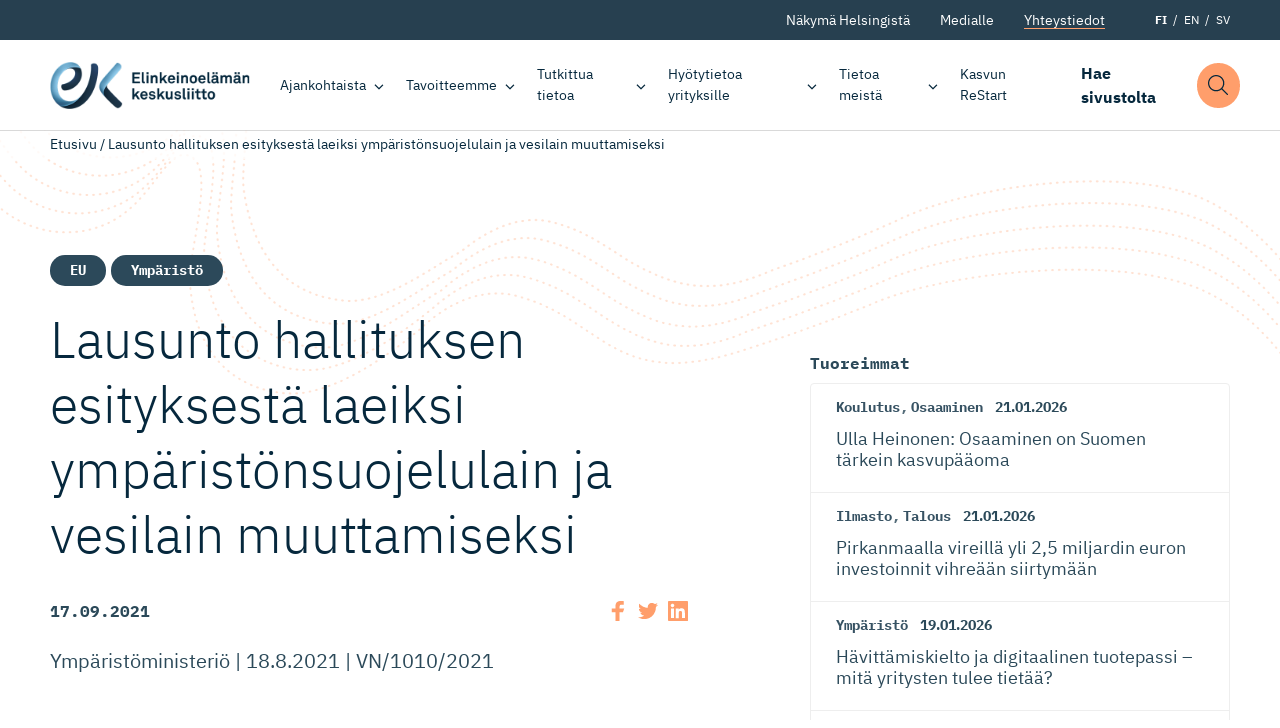

--- FILE ---
content_type: text/html; charset=UTF-8
request_url: https://ek.fi/lausunnot/lausunto-hallituksen-esityksesta-laeiksi-ymparistonsuojelulain-ja-vesilain-muuttamiseksi/
body_size: 20146
content:
<!doctype html>
<html lang="fi" dir="ltr">
<head>
    <meta charset="utf-8">
    <meta http-equiv="X-UA-Compatible" content="IE=edge,chrome=1">
    <meta name="viewport" content="width=device-width, initial-scale=1.0">

    <meta name='robots' content='index, follow, max-image-preview:large, max-snippet:-1, max-video-preview:-1' />
	<style>img:is([sizes="auto" i], [sizes^="auto," i]) { contain-intrinsic-size: 3000px 1500px }</style>
	
	<!-- This site is optimized with the Yoast SEO plugin v26.8 - https://yoast.com/product/yoast-seo-wordpress/ -->
	<title>Lausunto hallituksen esityksestä laeiksi ympäristönsuojelulain ja vesilain muuttamiseksi - Elinkeinoelämän keskusliitto</title>
	<link rel="canonical" href="https://ek.fi/lausunnot/lausunto-hallituksen-esityksesta-laeiksi-ymparistonsuojelulain-ja-vesilain-muuttamiseksi/" />
	<meta property="og:locale" content="fi_FI" />
	<meta property="og:type" content="article" />
	<meta property="og:title" content="Lausunto hallituksen esityksestä laeiksi ympäristönsuojelulain ja vesilain muuttamiseksi - Elinkeinoelämän keskusliitto" />
	<meta property="og:description" content="Ympäristöministeriö | 18.8.2021 | VN/1010/2021 Näettekö tarvetta ympäristönsuojelulain 89 §:n 1 momentin kehittämiseksi, huomioiden mitä esityksen jaksossa Vaihtoehdot ja niiden vaikutukset (5.1.1) todetaan? Näemme, ettei 89 §:n 1 momenttia ole tarpeen eikä toivottavaakaan kehittää esityksen 5.1.1 kuvatuilla tavoilla toiminnanharjoittajien näkökulmasta tarkasteltuna. Nykyistä sääntelyä, jonka nojalla (YSL 29 §) toiminnanharjoittajalla on velvollisuus hakea luvanmuuttamista vain niissä [&hellip;]" />
	<meta property="og:url" content="https://ek.fi/lausunnot/lausunto-hallituksen-esityksesta-laeiksi-ymparistonsuojelulain-ja-vesilain-muuttamiseksi/" />
	<meta property="og:site_name" content="Elinkeinoelämän keskusliitto" />
	<meta property="article:publisher" content="https://www.facebook.com/elinkeinoelama" />
	<meta property="article:modified_time" content="2021-10-07T14:30:24+00:00" />
	<meta property="og:image" content="https://ek.fi/wp-content/uploads/2020/09/placeholder-logo-blue-1.jpg?name=lausunto-hallituksen-esityksesta-laeiksi-ymparistonsuojelulain-ja-vesilain-muuttamiseksi" />
	<meta property="og:image:width" content="1200" />
	<meta property="og:image:height" content="759" />
	<meta property="og:image:type" content="image/jpeg" />
	<meta name="twitter:card" content="summary_large_image" />
	<meta name="twitter:site" content="@Elinkeinoelama" />
	<meta name="twitter:label1" content="Arvioitu lukuaika" />
	<meta name="twitter:data1" content="4 minuuttia" />
	<script type="application/ld+json" class="yoast-schema-graph">{"@context":"https://schema.org","@graph":[{"@type":"WebPage","@id":"https://ek.fi/lausunnot/lausunto-hallituksen-esityksesta-laeiksi-ymparistonsuojelulain-ja-vesilain-muuttamiseksi/","url":"https://ek.fi/lausunnot/lausunto-hallituksen-esityksesta-laeiksi-ymparistonsuojelulain-ja-vesilain-muuttamiseksi/","name":"Lausunto hallituksen esityksestä laeiksi ympäristönsuojelulain ja vesilain muuttamiseksi - Elinkeinoelämän keskusliitto","isPartOf":{"@id":"https://ek.fi/#website"},"datePublished":"2021-09-17T14:21:09+00:00","dateModified":"2021-10-07T14:30:24+00:00","breadcrumb":{"@id":"https://ek.fi/lausunnot/lausunto-hallituksen-esityksesta-laeiksi-ymparistonsuojelulain-ja-vesilain-muuttamiseksi/#breadcrumb"},"inLanguage":"fi","potentialAction":[{"@type":"ReadAction","target":["https://ek.fi/lausunnot/lausunto-hallituksen-esityksesta-laeiksi-ymparistonsuojelulain-ja-vesilain-muuttamiseksi/"]}]},{"@type":"BreadcrumbList","@id":"https://ek.fi/lausunnot/lausunto-hallituksen-esityksesta-laeiksi-ymparistonsuojelulain-ja-vesilain-muuttamiseksi/#breadcrumb","itemListElement":[{"@type":"ListItem","position":1,"name":"Etusivu","item":"https://ek.fi/"},{"@type":"ListItem","position":2,"name":"Lausunto hallituksen esityksestä laeiksi ympäristönsuojelulain ja vesilain muuttamiseksi"}]},{"@type":"WebSite","@id":"https://ek.fi/#website","url":"https://ek.fi/","name":"Elinkeinoelämän keskusliitto","description":"Elinkeinoelämän keskusliitto EK luo suomalaiselle yritystoiminnalle entistä parempaa toimintaympäristöä.","publisher":{"@id":"https://ek.fi/#organization"},"potentialAction":[{"@type":"SearchAction","target":{"@type":"EntryPoint","urlTemplate":"https://ek.fi/?s={search_term_string}"},"query-input":{"@type":"PropertyValueSpecification","valueRequired":true,"valueName":"search_term_string"}}],"inLanguage":"fi"},{"@type":"Organization","@id":"https://ek.fi/#organization","name":"Elinkeinoelämän Keskusliitto","url":"https://ek.fi/","logo":{"@type":"ImageObject","inLanguage":"fi","@id":"https://ek.fi/#/schema/logo/image/","url":"https://ek.fi/wp-content/uploads/2020/09/favico.png","contentUrl":"https://ek.fi/wp-content/uploads/2020/09/favico.png","width":512,"height":512,"caption":"Elinkeinoelämän Keskusliitto"},"image":{"@id":"https://ek.fi/#/schema/logo/image/"},"sameAs":["https://www.facebook.com/elinkeinoelama","https://x.com/Elinkeinoelama","https://www.instagram.com/elinkeinoelama/","https://www.linkedin.com/company/confederation-of-finnish-industries-ek/"]}]}</script>
	<!-- / Yoast SEO plugin. -->


<link rel='dns-prefetch' href='//ajax.googleapis.com' />
<link rel='dns-prefetch' href='//assets.juicer.io' />
<style id='classic-theme-styles-inline-css' type='text/css'>
/*! This file is auto-generated */
.wp-block-button__link{color:#fff;background-color:#32373c;border-radius:9999px;box-shadow:none;text-decoration:none;padding:calc(.667em + 2px) calc(1.333em + 2px);font-size:1.125em}.wp-block-file__button{background:#32373c;color:#fff;text-decoration:none}
</style>
<style id='filebird-block-filebird-gallery-style-inline-css' type='text/css'>
ul.filebird-block-filebird-gallery{margin:auto!important;padding:0!important;width:100%}ul.filebird-block-filebird-gallery.layout-grid{display:grid;grid-gap:20px;align-items:stretch;grid-template-columns:repeat(var(--columns),1fr);justify-items:stretch}ul.filebird-block-filebird-gallery.layout-grid li img{border:1px solid #ccc;box-shadow:2px 2px 6px 0 rgba(0,0,0,.3);height:100%;max-width:100%;-o-object-fit:cover;object-fit:cover;width:100%}ul.filebird-block-filebird-gallery.layout-masonry{-moz-column-count:var(--columns);-moz-column-gap:var(--space);column-gap:var(--space);-moz-column-width:var(--min-width);columns:var(--min-width) var(--columns);display:block;overflow:auto}ul.filebird-block-filebird-gallery.layout-masonry li{margin-bottom:var(--space)}ul.filebird-block-filebird-gallery li{list-style:none}ul.filebird-block-filebird-gallery li figure{height:100%;margin:0;padding:0;position:relative;width:100%}ul.filebird-block-filebird-gallery li figure figcaption{background:linear-gradient(0deg,rgba(0,0,0,.7),rgba(0,0,0,.3) 70%,transparent);bottom:0;box-sizing:border-box;color:#fff;font-size:.8em;margin:0;max-height:100%;overflow:auto;padding:3em .77em .7em;position:absolute;text-align:center;width:100%;z-index:2}ul.filebird-block-filebird-gallery li figure figcaption a{color:inherit}.fb-block-hover-animation-zoomIn figure{overflow:hidden}.fb-block-hover-animation-zoomIn figure img{transform:scale(1);transition:.3s ease-in-out}.fb-block-hover-animation-zoomIn figure:hover img{transform:scale(1.3)}.fb-block-hover-animation-shine figure{overflow:hidden;position:relative}.fb-block-hover-animation-shine figure:before{background:linear-gradient(90deg,hsla(0,0%,100%,0) 0,hsla(0,0%,100%,.3));content:"";display:block;height:100%;left:-75%;position:absolute;top:0;transform:skewX(-25deg);width:50%;z-index:2}.fb-block-hover-animation-shine figure:hover:before{animation:shine .75s}@keyframes shine{to{left:125%}}.fb-block-hover-animation-opacity figure{overflow:hidden}.fb-block-hover-animation-opacity figure img{opacity:1;transition:.3s ease-in-out}.fb-block-hover-animation-opacity figure:hover img{opacity:.5}.fb-block-hover-animation-grayscale figure img{filter:grayscale(100%);transition:.3s ease-in-out}.fb-block-hover-animation-grayscale figure:hover img{filter:grayscale(0)}

</style>
<style id='global-styles-inline-css' type='text/css'>
:root{--wp--preset--aspect-ratio--square: 1;--wp--preset--aspect-ratio--4-3: 4/3;--wp--preset--aspect-ratio--3-4: 3/4;--wp--preset--aspect-ratio--3-2: 3/2;--wp--preset--aspect-ratio--2-3: 2/3;--wp--preset--aspect-ratio--16-9: 16/9;--wp--preset--aspect-ratio--9-16: 9/16;--wp--preset--color--black: #000000;--wp--preset--color--cyan-bluish-gray: #abb8c3;--wp--preset--color--white: #ffffff;--wp--preset--color--pale-pink: #f78da7;--wp--preset--color--vivid-red: #cf2e2e;--wp--preset--color--luminous-vivid-orange: #ff6900;--wp--preset--color--luminous-vivid-amber: #fcb900;--wp--preset--color--light-green-cyan: #7bdcb5;--wp--preset--color--vivid-green-cyan: #00d084;--wp--preset--color--pale-cyan-blue: #8ed1fc;--wp--preset--color--vivid-cyan-blue: #0693e3;--wp--preset--color--vivid-purple: #9b51e0;--wp--preset--gradient--vivid-cyan-blue-to-vivid-purple: linear-gradient(135deg,rgba(6,147,227,1) 0%,rgb(155,81,224) 100%);--wp--preset--gradient--light-green-cyan-to-vivid-green-cyan: linear-gradient(135deg,rgb(122,220,180) 0%,rgb(0,208,130) 100%);--wp--preset--gradient--luminous-vivid-amber-to-luminous-vivid-orange: linear-gradient(135deg,rgba(252,185,0,1) 0%,rgba(255,105,0,1) 100%);--wp--preset--gradient--luminous-vivid-orange-to-vivid-red: linear-gradient(135deg,rgba(255,105,0,1) 0%,rgb(207,46,46) 100%);--wp--preset--gradient--very-light-gray-to-cyan-bluish-gray: linear-gradient(135deg,rgb(238,238,238) 0%,rgb(169,184,195) 100%);--wp--preset--gradient--cool-to-warm-spectrum: linear-gradient(135deg,rgb(74,234,220) 0%,rgb(151,120,209) 20%,rgb(207,42,186) 40%,rgb(238,44,130) 60%,rgb(251,105,98) 80%,rgb(254,248,76) 100%);--wp--preset--gradient--blush-light-purple: linear-gradient(135deg,rgb(255,206,236) 0%,rgb(152,150,240) 100%);--wp--preset--gradient--blush-bordeaux: linear-gradient(135deg,rgb(254,205,165) 0%,rgb(254,45,45) 50%,rgb(107,0,62) 100%);--wp--preset--gradient--luminous-dusk: linear-gradient(135deg,rgb(255,203,112) 0%,rgb(199,81,192) 50%,rgb(65,88,208) 100%);--wp--preset--gradient--pale-ocean: linear-gradient(135deg,rgb(255,245,203) 0%,rgb(182,227,212) 50%,rgb(51,167,181) 100%);--wp--preset--gradient--electric-grass: linear-gradient(135deg,rgb(202,248,128) 0%,rgb(113,206,126) 100%);--wp--preset--gradient--midnight: linear-gradient(135deg,rgb(2,3,129) 0%,rgb(40,116,252) 100%);--wp--preset--font-size--small: 13px;--wp--preset--font-size--medium: 20px;--wp--preset--font-size--large: 36px;--wp--preset--font-size--x-large: 42px;--wp--preset--spacing--20: 0.44rem;--wp--preset--spacing--30: 0.67rem;--wp--preset--spacing--40: 1rem;--wp--preset--spacing--50: 1.5rem;--wp--preset--spacing--60: 2.25rem;--wp--preset--spacing--70: 3.38rem;--wp--preset--spacing--80: 5.06rem;--wp--preset--shadow--natural: 6px 6px 9px rgba(0, 0, 0, 0.2);--wp--preset--shadow--deep: 12px 12px 50px rgba(0, 0, 0, 0.4);--wp--preset--shadow--sharp: 6px 6px 0px rgba(0, 0, 0, 0.2);--wp--preset--shadow--outlined: 6px 6px 0px -3px rgba(255, 255, 255, 1), 6px 6px rgba(0, 0, 0, 1);--wp--preset--shadow--crisp: 6px 6px 0px rgba(0, 0, 0, 1);}:where(.is-layout-flex){gap: 0.5em;}:where(.is-layout-grid){gap: 0.5em;}body .is-layout-flex{display: flex;}.is-layout-flex{flex-wrap: wrap;align-items: center;}.is-layout-flex > :is(*, div){margin: 0;}body .is-layout-grid{display: grid;}.is-layout-grid > :is(*, div){margin: 0;}:where(.wp-block-columns.is-layout-flex){gap: 2em;}:where(.wp-block-columns.is-layout-grid){gap: 2em;}:where(.wp-block-post-template.is-layout-flex){gap: 1.25em;}:where(.wp-block-post-template.is-layout-grid){gap: 1.25em;}.has-black-color{color: var(--wp--preset--color--black) !important;}.has-cyan-bluish-gray-color{color: var(--wp--preset--color--cyan-bluish-gray) !important;}.has-white-color{color: var(--wp--preset--color--white) !important;}.has-pale-pink-color{color: var(--wp--preset--color--pale-pink) !important;}.has-vivid-red-color{color: var(--wp--preset--color--vivid-red) !important;}.has-luminous-vivid-orange-color{color: var(--wp--preset--color--luminous-vivid-orange) !important;}.has-luminous-vivid-amber-color{color: var(--wp--preset--color--luminous-vivid-amber) !important;}.has-light-green-cyan-color{color: var(--wp--preset--color--light-green-cyan) !important;}.has-vivid-green-cyan-color{color: var(--wp--preset--color--vivid-green-cyan) !important;}.has-pale-cyan-blue-color{color: var(--wp--preset--color--pale-cyan-blue) !important;}.has-vivid-cyan-blue-color{color: var(--wp--preset--color--vivid-cyan-blue) !important;}.has-vivid-purple-color{color: var(--wp--preset--color--vivid-purple) !important;}.has-black-background-color{background-color: var(--wp--preset--color--black) !important;}.has-cyan-bluish-gray-background-color{background-color: var(--wp--preset--color--cyan-bluish-gray) !important;}.has-white-background-color{background-color: var(--wp--preset--color--white) !important;}.has-pale-pink-background-color{background-color: var(--wp--preset--color--pale-pink) !important;}.has-vivid-red-background-color{background-color: var(--wp--preset--color--vivid-red) !important;}.has-luminous-vivid-orange-background-color{background-color: var(--wp--preset--color--luminous-vivid-orange) !important;}.has-luminous-vivid-amber-background-color{background-color: var(--wp--preset--color--luminous-vivid-amber) !important;}.has-light-green-cyan-background-color{background-color: var(--wp--preset--color--light-green-cyan) !important;}.has-vivid-green-cyan-background-color{background-color: var(--wp--preset--color--vivid-green-cyan) !important;}.has-pale-cyan-blue-background-color{background-color: var(--wp--preset--color--pale-cyan-blue) !important;}.has-vivid-cyan-blue-background-color{background-color: var(--wp--preset--color--vivid-cyan-blue) !important;}.has-vivid-purple-background-color{background-color: var(--wp--preset--color--vivid-purple) !important;}.has-black-border-color{border-color: var(--wp--preset--color--black) !important;}.has-cyan-bluish-gray-border-color{border-color: var(--wp--preset--color--cyan-bluish-gray) !important;}.has-white-border-color{border-color: var(--wp--preset--color--white) !important;}.has-pale-pink-border-color{border-color: var(--wp--preset--color--pale-pink) !important;}.has-vivid-red-border-color{border-color: var(--wp--preset--color--vivid-red) !important;}.has-luminous-vivid-orange-border-color{border-color: var(--wp--preset--color--luminous-vivid-orange) !important;}.has-luminous-vivid-amber-border-color{border-color: var(--wp--preset--color--luminous-vivid-amber) !important;}.has-light-green-cyan-border-color{border-color: var(--wp--preset--color--light-green-cyan) !important;}.has-vivid-green-cyan-border-color{border-color: var(--wp--preset--color--vivid-green-cyan) !important;}.has-pale-cyan-blue-border-color{border-color: var(--wp--preset--color--pale-cyan-blue) !important;}.has-vivid-cyan-blue-border-color{border-color: var(--wp--preset--color--vivid-cyan-blue) !important;}.has-vivid-purple-border-color{border-color: var(--wp--preset--color--vivid-purple) !important;}.has-vivid-cyan-blue-to-vivid-purple-gradient-background{background: var(--wp--preset--gradient--vivid-cyan-blue-to-vivid-purple) !important;}.has-light-green-cyan-to-vivid-green-cyan-gradient-background{background: var(--wp--preset--gradient--light-green-cyan-to-vivid-green-cyan) !important;}.has-luminous-vivid-amber-to-luminous-vivid-orange-gradient-background{background: var(--wp--preset--gradient--luminous-vivid-amber-to-luminous-vivid-orange) !important;}.has-luminous-vivid-orange-to-vivid-red-gradient-background{background: var(--wp--preset--gradient--luminous-vivid-orange-to-vivid-red) !important;}.has-very-light-gray-to-cyan-bluish-gray-gradient-background{background: var(--wp--preset--gradient--very-light-gray-to-cyan-bluish-gray) !important;}.has-cool-to-warm-spectrum-gradient-background{background: var(--wp--preset--gradient--cool-to-warm-spectrum) !important;}.has-blush-light-purple-gradient-background{background: var(--wp--preset--gradient--blush-light-purple) !important;}.has-blush-bordeaux-gradient-background{background: var(--wp--preset--gradient--blush-bordeaux) !important;}.has-luminous-dusk-gradient-background{background: var(--wp--preset--gradient--luminous-dusk) !important;}.has-pale-ocean-gradient-background{background: var(--wp--preset--gradient--pale-ocean) !important;}.has-electric-grass-gradient-background{background: var(--wp--preset--gradient--electric-grass) !important;}.has-midnight-gradient-background{background: var(--wp--preset--gradient--midnight) !important;}.has-small-font-size{font-size: var(--wp--preset--font-size--small) !important;}.has-medium-font-size{font-size: var(--wp--preset--font-size--medium) !important;}.has-large-font-size{font-size: var(--wp--preset--font-size--large) !important;}.has-x-large-font-size{font-size: var(--wp--preset--font-size--x-large) !important;}
:where(.wp-block-post-template.is-layout-flex){gap: 1.25em;}:where(.wp-block-post-template.is-layout-grid){gap: 1.25em;}
:where(.wp-block-columns.is-layout-flex){gap: 2em;}:where(.wp-block-columns.is-layout-grid){gap: 2em;}
:root :where(.wp-block-pullquote){font-size: 1.5em;line-height: 1.6;}
</style>
<link rel='stylesheet' id='project-fonts-css' href='https://ek.fi/wp-content/themes/everblox/assets/fonts/style.css' type='text/css' media='all' />
<link rel='preload' as='font' type='font/woff2' crossorigin='anonymous' id='preload-font-1-css' href='https://ek.fi/wp-content/themes/everblox/assets/fonts/ibm-plex-mono-v6-latin-700.woff2' type='text/css' media='all' />
<link rel='preload' as='font' type='font/woff2' crossorigin='anonymous' id='preload-font-2-css' href='https://ek.fi/wp-content/themes/everblox/assets/fonts/ibm-plex-mono-v6-latin-regular.woff2' type='text/css' media='all' />
<link rel='preload' as='font' type='font/woff2' crossorigin='anonymous' id='preload-font-3-css' href='https://ek.fi/wp-content/themes/everblox/assets/fonts/ibm-plex-sans-v8-latin-300.woff2' type='text/css' media='all' />
<link rel='preload' as='font' type='font/woff2' crossorigin='anonymous' id='preload-font-4-css' href='https://ek.fi/wp-content/themes/everblox/assets/fonts/ibm-plex-sans-v8-latin-700.woff2' type='text/css' media='all' />
<link rel='preload' as='font' type='font/woff2' crossorigin='anonymous' id='preload-font-5-css' href='https://ek.fi/wp-content/themes/everblox/assets/fonts/ibm-plex-sans-v8-latin-700italic.woff2' type='text/css' media='all' />
<link rel='preload' as='font' type='font/woff2' crossorigin='anonymous' id='preload-font-6-css' href='https://ek.fi/wp-content/themes/everblox/assets/fonts/ibm-plex-sans-v8-latin-italic.woff2' type='text/css' media='all' />
<link rel='preload' as='font' type='font/woff2' crossorigin='anonymous' id='preload-font-7-css' href='https://ek.fi/wp-content/themes/everblox/assets/fonts/ibm-plex-sans-v8-latin-regular.woff2' type='text/css' media='all' />
<link rel='stylesheet' id='juicerstyle-css' href='//assets.juicer.io/embed.css' type='text/css' media='all' />
<link rel='stylesheet' id='em-frontend.css-css' href='https://ek.fi/wp-content/themes/everblox/dist/frontend.d0bfef8112332ec584c3.css' type='text/css' media='all' />
<script type="text/javascript" src="//ajax.googleapis.com/ajax/libs/jquery/3.6.0/jquery.min.js" id="jquery-js"></script>
<script type="text/javascript" id="em-frontend.js-js-extra">
/* <![CDATA[ */
var emScriptData = {"path":"\/wp-content\/themes\/everblox","siteurl":"https:\/\/ek.fi","lang":"fi"};
var emContactFeedConfig = {"apiUrl":"https:\/\/ek.fi\/wp-json\/everblox\/v1\/contacts?lang=fi","text":{"notFound":"Emme l\u00f6yt\u00e4neet yht\u00e4\u00e4n hakuehtoihin sopivaa yhteyshenkil\u00f6\u00e4.","loadMore":"N\u00e4yt\u00e4 lis\u00e4\u00e4","departmentsTitle":"Osastot","searchTitle":"Etsi","searchPlaceholder":"Kirjoita t\u00e4h\u00e4n","searchAriaLabel":"Hakutulokset","selectAll":"Kaikki","selectClear":"N\u00e4yt\u00e4 kaikki","checkProfile":"Katso profiili","linkedinTitle":"LinkedIn profiili"},"lang":"fi","fallbackPhoto":"","svg":{"twitter":"<svg xmlns=\"http:\/\/www.w3.org\/2000\/svg\" width=\"16\" height=\"16\" viewBox=\"0 0 16 16\"><path fill=\"#444\" d=\"M16 3c-.6.3-1.2.4-1.9.5.7-.4 1.2-1 1.4-1.8-.6.4-1.3.6-2.1.8-.6-.6-1.5-1-2.4-1-1.7 0-3.2 1.5-3.2 3.3 0 .3 0 .5.1.7-2.7-.1-5.2-1.4-6.8-3.4-.3.5-.4 1-.4 1.7 0 1.1.6 2.1 1.5 2.7-.5 0-1-.2-1.5-.4C.7 7.7 1.8 9 3.3 9.3c-.3.1-.6.1-.9.1-.2 0-.4 0-.6-.1.4 1.3 1.6 2.3 3.1 2.3-1.1.9-2.5 1.4-4.1 1.4H0c1.5.9 3.2 1.5 5 1.5 6 0 9.3-5 9.3-9.3v-.4C15 4.3 15.6 3.7 16 3z\"\/><\/svg>","linkedin":"<svg xmlns=\"http:\/\/www.w3.org\/2000\/svg\" width=\"16\" height=\"16\" viewBox=\"0 0 16 16\"><path fill=\"#444\" d=\"M15.3 0H.7C.3 0 0 .3 0 .7v14.7c0 .3.3.6.7.6h14.7c.4 0 .7-.3.7-.7V.7c-.1-.4-.4-.7-.8-.7zM4.7 13.6H2.4V6h2.4v7.6zM3.6 5c-.8 0-1.4-.7-1.4-1.4 0-.8.6-1.4 1.4-1.4.8 0 1.4.6 1.4 1.4-.1.7-.7 1.4-1.4 1.4zm10 8.6h-2.4V9.9c0-.9 0-2-1.2-2s-1.4 1-1.4 2v3.8H6.2V6h2.3v1c.3-.6 1.1-1.2 2.2-1.2 2.4 0 2.8 1.6 2.8 3.6v4.2z\"\/><\/svg>"}};
var emSearchConfig = {"apiUrl":"https:\/\/ek.fi\/wp-json\/everblox\/v1\/search","language":"fi","minLength":"3","text":{"noResults":"Haulla ei l\u00f6ytynyt yht\u00e4\u00e4n tulosta.","readMore":"Lue lis\u00e4\u00e4"}};
var pageTrack = {"apiUrl":"https:\/\/ek.fi\/wp-json\/everblox\/v1\/pageTrack"};
var emMegaMenuConfig = {"text":{"allLinkText":"katso kaikki"},"solutions":{"title":"Tavoitteemme","text":"EK:n tavoitteena on rakentaa innostavaa ja vetovoimaista Suomea, jossa ihmisill\u00e4 on t\u00f6it\u00e4 ja yrityksill\u00e4 on mahdollisuus onnistua ja investoida. Suomalaisille on t\u00e4rke\u00e4\u00e4, ett\u00e4 yrityksemme menestyv\u00e4t niin kotimaassa kuin kansainv\u00e4lisill\u00e4 markkinoilla.","link":{"title":"Tutustu tavoitteisiimme","url":"https:\/\/ek.fi\/tavoitteemme\/","target":""},"linkIcon":"<svg xmlns=\"http:\/\/www.w3.org\/2000\/svg\" width=\"16\" height=\"16\" viewBox=\"0 0 16 16\"><path d=\"M10.5 13c-.1 0-.3 0-.4-.1-.2-.2-.2-.5 0-.7L14.3 8H.5C.2 8 0 7.8 0 7.5S.2 7 .5 7h13.8l-4.1-4.1c-.2-.2-.2-.5 0-.7s.5-.2.7 0l5 5s.1.1.1.2v.4c0 .1-.1.1-.1.2l-5 5h-.4z\" fill=\"#87b2eb\"\/><\/svg>","image":"https:\/\/s3.eu-north-1.amazonaws.com\/evermade-ek.fi-website\/wp-content\/uploads\/2020\/04\/14111731\/solutions-header-placeholder.jpg"}};
/* ]]> */
</script>
<script type="text/javascript" src="https://ek.fi/wp-content/themes/everblox/dist/frontend.c6976e455cd2e3273ad2.js" id="em-frontend.js-js"></script>
<link rel="icon" href="https://ek.fi/wp-content/uploads/2020/09/cropped-favico-1-32x32.png" sizes="32x32" />
<link rel="icon" href="https://ek.fi/wp-content/uploads/2020/09/cropped-favico-1-192x192.png" sizes="192x192" />
<link rel="apple-touch-icon" href="https://ek.fi/wp-content/uploads/2020/09/cropped-favico-1-180x180.png" />
<meta name="msapplication-TileImage" content="https://ek.fi/wp-content/uploads/2020/09/cropped-favico-1-270x270.png" />
		<style type="text/css" id="wp-custom-css">
			.page-id-3075328 .l-visual-editor,
.page-id-3075328 .c-newsletter-subscribe__embed {
	background-color: #eee;
}		</style>
		
    <script>
    if (window.jQuery) {
        if(!window.$) $ = jQuery;
    }
    </script>

    <script type="text/javascript">
(function(window, document, dataLayerName, id) {
window[dataLayerName]=window[dataLayerName]||[],window[dataLayerName].push({start:(new Date).getTime(),event:"stg.start"});var scripts=document.getElementsByTagName('script')[0],tags=document.createElement('script');
function stgCreateCookie(a,b,c){var d="";if(c){var e=new Date;e.setTime(e.getTime()+24*c*60*60*1e3),d="; expires="+e.toUTCString()}document.cookie=a+"="+b+d+"; path=/"}
var isStgDebug=(window.location.href.match("stg_debug")||document.cookie.match("stg_debug"))&&!window.location.href.match("stg_disable_debug");stgCreateCookie("stg_debug",isStgDebug?1:"",isStgDebug?14:-1);
var qP=[];dataLayerName!=="dataLayer"&&qP.push("data_layer_name="+dataLayerName),isStgDebug&&qP.push("stg_debug");var qPString=qP.length>0?("?"+qP.join("&")):"";
tags.async=!0,tags.src="https://elinkeinoelama.containers.piwik.pro/"+id+".js"+qPString,scripts.parentNode.insertBefore(tags,scripts);
!function(a,n,i){a[n]=a[n]||{};for(var c=0;c<i.length;c++)!function(i){a[n][i]=a[n][i]||{},a[n][i].api=a[n][i].api||function(){var a=[].slice.call(arguments,0);"string"==typeof a[0]&&window[dataLayerName].push({event:n+"."+i+":"+a[0],parameters:[].slice.call(arguments,1)})}}(i[c])}(window,"ppms",["tm","cm"]);
})(window, document, 'dataLayer', '627af0b2-715b-4788-9975-16819f99509f');
</script></head>

<body data-date-published="2021-09-17" data-id="3073287" class="wp-singular statement-template-default single single-statement postid-3073287 wp-theme-everblox lazyload-images">



<a href="#site-content" class="c-skip-to-content">Hyppää sisältöön</a>

<header class="l-header js-header">
    <div class="l-header__bar">
        <div class="l-header__secondary">
            <div class="l-header__container">
                <div class="l-navigation-secondary-bar">
                    <div class="l-navigation-secondary-bar__menu">
                        <nav aria-label="Secondary Navigation">
                            <div class="c-header-secondary-menu"><ul id="menu-header-secondary-navigation-suomi" class="c-header-secondary-menu__list"><li id="menu-item-1203" class="menu-item menu-item-type-post_type menu-item-object-page menu-item-1203"><a href="https://ek.fi/nakyma-helsingista/" data-id="1203">Näkymä Helsingistä</a></li>
<li id="menu-item-164" class="menu-item menu-item-type-post_type menu-item-object-page menu-item-164"><a href="https://ek.fi/medialle/" data-id="164">Medialle</a></li>
<li id="menu-item-163" class="menu-btn menu-item menu-item-type-post_type menu-item-object-page menu-item-163"><a href="https://ek.fi/yhteystiedot/" data-id="163">Yhteystiedot</a></li>
</ul></div>                        </nav>
                    </div>
                    <div class="l-navigation-secondary-bar__language-switcher">
                        
    <ul class="c-language-switcher">
        	<li class="lang-item lang-item-2 lang-item-fi current-lang lang-item-first"><a lang="fi" hreflang="fi" href="https://ek.fi/lausunnot/lausunto-hallituksen-esityksesta-laeiksi-ymparistonsuojelulain-ja-vesilain-muuttamiseksi/" aria-current="true">FI</a></li>
	<li class="lang-item lang-item-5 lang-item-en no-translation"><a lang="en-GB" hreflang="en-GB" href="https://ek.fi/en/">EN</a></li>
	<li class="lang-item lang-item-9 lang-item-sv no-translation"><a lang="sv-SE" hreflang="sv-SE" href="https://ek.fi/sv/">SV</a></li>
    </ul>                    </div>
                </div>
            </div>
        </div>

        <div class="l-header__container">

            <div class="l-navigation-bar">
                <div class="l-navigation-bar__logo">
                    
    <div class="c-header-logo">
        <a href="https://ek.fi" class="c-header-logo__image c-header-logo__image--fi">Elinkeinoelämän keskusliitto</a>
    </div>                </div>
                <div class="l-navigation-bar__menu">
                    <nav aria-label="Main Navigation">
                        <div class="c-header-menu-desktop js-header-menu-desktop"><ul id="menu-header-navigation-suomi" class="c-header-menu-desktop__list"><li id="menu-item-114" class="menu-item menu-item-type-post_type menu-item-object-page menu-item-has-children menu-item-114"><a href="https://ek.fi/ajankohtaista/" data-id="114" aria-haspopup="true" aria-expanded="false">Ajankohtaista</a>
<ul class="sub-menu">
	<li id="menu-item-431" class="menu-item menu-item-type-post_type menu-item-object-page menu-item-431"><a href="https://ek.fi/ajankohtaista/uutiset-ja-tiedotteet/" data-id="431">Uutiset ja tiedotteet</a></li>
	<li id="menu-item-429" class="menu-item menu-item-type-post_type_archive menu-item-object-blogpost menu-item-429"><a href="https://ek.fi/ajankohtaista/blogit/" data-id="429">Blogit</a></li>
	<li id="menu-item-430" class="menu-item menu-item-type-post_type_archive menu-item-object-event menu-item-430"><a href="https://ek.fi/ajankohtaista/tapahtumat/" data-id="430">Tapahtumat</a></li>
	<li id="menu-item-3070138" class="menu-item menu-item-type-post_type menu-item-object-page menu-item-has-children menu-item-3070138"><a href="https://ek.fi/ajankohtaista/teemat/" data-id="3070138" aria-haspopup="true" aria-expanded="false">Teemat</a>
	<ul class="sub-menu">
		<li id="menu-item-3081152" class="menu-item menu-item-type-post_type menu-item-object-page menu-item-3081152"><a href="https://ek.fi/ajankohtaista/teemat/ibc/" data-id="3081152">EK International Business Network</a></li>
		<li id="menu-item-3070937" class="menu-item menu-item-type-post_type menu-item-object-page menu-item-3070937"><a href="https://ek.fi/ajankohtaista/teemat/dgc/" data-id="3070937">Digital Game Changers</a></li>
		<li id="menu-item-3079168" class="menu-item menu-item-type-post_type menu-item-object-page menu-item-3079168"><a href="https://ek.fi/ajankohtaista/teemat/kaikkien-tyoelama/" data-id="3079168">Kaikkien työelämä</a></li>
		<li id="menu-item-3082269" class="menu-item menu-item-type-post_type menu-item-object-page menu-item-3082269"><a href="https://ek.fi/ajankohtaista/teemat/kasvun-tekijat/" data-id="3082269">Kasvun tekijät</a></li>
		<li id="menu-item-3074014" class="menu-item menu-item-type-post_type menu-item-object-page menu-item-3074014"><a href="https://ek.fi/ajankohtaista/teemat/ilmastokaanteentekijat/" data-id="3074014">Ilmastokäänteentekijät</a></li>
		<li id="menu-item-3075347" class="menu-item menu-item-type-post_type menu-item-object-page menu-item-3075347"><a href="https://ek.fi/ajankohtaista/teemat/nuoret-tekijat/" data-id="3075347">Nuoret tekijät</a></li>
		<li id="menu-item-3080466" class="menu-item menu-item-type-post_type menu-item-object-page menu-item-3080466"><a href="https://ek.fi/ajankohtaista/teemat/toimintakykyinen-tekija/" data-id="3080466">Toimintakykyinen tekijä</a></li>
		<li id="menu-item-3074717" class="menu-item menu-item-type-post_type menu-item-object-page menu-item-3074717"><a href="https://ek.fi/ajankohtaista/teemat/tyo-nyt/" data-id="3074717">Työ Nyt</a></li>
		<li id="menu-item-3085191" class="menu-item menu-item-type-post_type menu-item-object-page menu-item-3085191"><a href="https://ek.fi/ajankohtaista/teemat/uudistumalla-kasvuun/" data-id="3085191">Uudistumalla kasvuun</a></li>
		<li id="menu-item-3073758" class="menu-item menu-item-type-post_type menu-item-object-page menu-item-3073758"><a href="https://ek.fi/tavoitteemme/tyoelama/uudistuva-tyoelama/" data-id="3073758">Uudistuva työelämä</a></li>
		<li id="menu-item-3073759" class="menu-item menu-item-type-post_type menu-item-object-page menu-item-3073759"><a href="https://ek.fi/tavoitteemme/vastuullisuus/vastuullisuuden-tekijat/" data-id="3073759">Vastuullisuuden tekijät</a></li>
		<li id="menu-item-3075172" class="menu-item menu-item-type-post_type menu-item-object-page menu-item-3075172"><a href="https://ek.fi/ajankohtaista/teemat/vaalirahoitus/" data-id="3075172">Vaalirahoitus</a></li>
	</ul>
</li>
</ul>
</li>
<li id="menu-item-75" class="mega-menu mega-menu-solutions menu-item menu-item-type-post_type menu-item-object-page menu-item-has-children menu-item-75"><a href="https://ek.fi/tavoitteemme/" data-id="75" aria-haspopup="true" aria-expanded="false">Tavoitteemme</a>
<ul class="sub-menu">
	<li id="menu-item-76" class="menu-item menu-item-type-post_type menu-item-object-page menu-item-76"><a href="https://ek.fi/tavoitteemme/eu/" data-id="76">EU-asiat</a></li>
	<li id="menu-item-1237" class="menu-item menu-item-type-post_type menu-item-object-page menu-item-1237"><a href="https://ek.fi/tavoitteemme/eu/kauppapolitiikka/" data-id="1237">Kauppapolitiikka</a></li>
	<li id="menu-item-77" class="menu-item menu-item-type-post_type menu-item-object-page menu-item-has-children menu-item-77"><a href="https://ek.fi/tavoitteemme/ilmasto-energia-ja-liikenne/" data-id="77" aria-haspopup="true" aria-expanded="false">Vihreän kasvun vauhdittaminen</a>
	<ul class="sub-menu">
		<li id="menu-item-1168" class="menu-item menu-item-type-post_type menu-item-object-page menu-item-1168"><a href="https://ek.fi/tavoitteemme/ilmasto-energia-ja-liikenne/ilmasto-ja-energia/" data-id="1168">Ilmasto ja energia</a></li>
		<li id="menu-item-1166" class="menu-item menu-item-type-post_type menu-item-object-page menu-item-1166"><a href="https://ek.fi/tavoitteemme/ilmasto-energia-ja-liikenne/liikenne-ja-infra/" data-id="1166">Liikenne ja infra</a></li>
		<li id="menu-item-3082162" class="menu-item menu-item-type-post_type menu-item-object-page menu-item-3082162"><a href="https://ek.fi/tavoitteemme/ilmasto-energia-ja-liikenne/ymparisto/" data-id="3082162">Ympäristö ja luonnon monimuotoisuus</a></li>
		<li id="menu-item-1167" class="menu-item menu-item-type-post_type menu-item-object-page menu-item-1167"><a href="https://ek.fi/tavoitteemme/ilmasto-energia-ja-liikenne/investoinnit-liikkeelle/" data-id="1167">Investointien sujuvoittaminen</a></li>
		<li id="menu-item-2410" class="menu-item menu-item-type-post_type menu-item-object-page menu-item-2410"><a href="https://ek.fi/tavoitteemme/verotus/energia-ja-liikenneverotus/" data-id="2410">Energia- ja liikenneverotus</a></li>
	</ul>
</li>
	<li id="menu-item-79" class="menu-item menu-item-type-post_type menu-item-object-page menu-item-has-children menu-item-79"><a href="https://ek.fi/tavoitteemme/innovaatiot-digitalisaatio-ja-osaava-tyovoima/" data-id="79" aria-haspopup="true" aria-expanded="false">Innovaatiot, digitalisaatio ja osaava työvoima</a>
	<ul class="sub-menu">
		<li id="menu-item-1164" class="menu-item menu-item-type-post_type menu-item-object-page menu-item-1164"><a href="https://ek.fi/tavoitteemme/innovaatiot-digitalisaatio-ja-osaava-tyovoima/innovaatiot-ja-tutkimus/" data-id="1164">Innovaatiot ja tutkimus</a></li>
		<li id="menu-item-1163" class="menu-item menu-item-type-post_type menu-item-object-page menu-item-1163"><a href="https://ek.fi/tavoitteemme/innovaatiot-digitalisaatio-ja-osaava-tyovoima/digitalisaatio-ja-datatalous/" data-id="1163">Digitalisaatio ja datatalous</a></li>
		<li id="menu-item-1162" class="menu-item menu-item-type-post_type menu-item-object-page menu-item-1162"><a href="https://ek.fi/tavoitteemme/innovaatiot-digitalisaatio-ja-osaava-tyovoima/osaaminen-ja-koulutus/" data-id="1162">Osaaminen ja koulutus</a></li>
		<li id="menu-item-1161" class="menu-item menu-item-type-post_type menu-item-object-page menu-item-1161"><a href="https://ek.fi/tavoitteemme/innovaatiot-digitalisaatio-ja-osaava-tyovoima/tyoperainen-maahanmuutto/" data-id="1161">Työperäinen maahanmuutto</a></li>
	</ul>
</li>
	<li id="menu-item-81" class="menu-item menu-item-type-post_type menu-item-object-page menu-item-has-children menu-item-81"><a href="https://ek.fi/tavoitteemme/talouspoliitiikka/" data-id="81" aria-haspopup="true" aria-expanded="false">Talouspolitiikka</a>
	<ul class="sub-menu">
		<li id="menu-item-1229" class="menu-item menu-item-type-post_type menu-item-object-page menu-item-1229"><a href="https://ek.fi/tavoitteemme/talouspoliitiikka/suhdannetiedustelut/" data-id="1229">Suhdannetiedustelut</a></li>
		<li id="menu-item-1231" class="menu-item menu-item-type-post_type menu-item-object-page menu-item-1231"><a href="https://ek.fi/tavoitteemme/talouspoliitiikka/palkat/" data-id="1231">Palkat</a></li>
		<li id="menu-item-1232" class="menu-item menu-item-type-post_type menu-item-object-page menu-item-1232"><a href="https://ek.fi/tavoitteemme/talouspoliitiikka/palkkatilastot/" data-id="1232">Palkkatilastot</a></li>
	</ul>
</li>
	<li id="menu-item-80" class="menu-item menu-item-type-post_type menu-item-object-page menu-item-has-children menu-item-80"><a href="https://ek.fi/tavoitteemme/tyoelama/" data-id="80" aria-haspopup="true" aria-expanded="false">Työelämä</a>
	<ul class="sub-menu">
		<li id="menu-item-146" class="menu-item menu-item-type-post_type menu-item-object-page menu-item-146"><a href="https://ek.fi/tavoitteemme/tyoelama/sosiaali-terveyspalvelut/" data-id="146">Sosiaali- ja terveyspalvelut</a></li>
		<li id="menu-item-1511" class="menu-item menu-item-type-post_type menu-item-object-page menu-item-1511"><a href="https://ek.fi/tavoitteemme/tyoelama/tyoelaman-saantely/" data-id="1511">Työelämän sääntely</a></li>
		<li id="menu-item-153" class="menu-item menu-item-type-post_type menu-item-object-page menu-item-153"><a href="https://ek.fi/tavoitteemme/tyoelama/tyollisyys-ja-tyovoima/" data-id="153">Työllisyys ja työvoima</a></li>
		<li id="menu-item-151" class="menu-item menu-item-type-post_type menu-item-object-page menu-item-151"><a href="https://ek.fi/tavoitteemme/tyoelama/tyoturvallisuus/" data-id="151">Työturvallisuus</a></li>
		<li id="menu-item-157" class="menu-item menu-item-type-post_type menu-item-object-page menu-item-157"><a href="https://ek.fi/tavoitteemme/tyoelama/sosiaalivakuutusmaksut/" data-id="157">Sosiaalivakuutusmaksut</a></li>
	</ul>
</li>
	<li id="menu-item-1278" class="menu-item menu-item-type-post_type menu-item-object-page menu-item-has-children menu-item-1278"><a href="https://ek.fi/tavoitteemme/vastuullisuus/" data-id="1278" aria-haspopup="true" aria-expanded="false">Vastuullisuus</a>
	<ul class="sub-menu">
		<li id="menu-item-3079907" class="menu-item menu-item-type-post_type menu-item-object-page menu-item-3079907"><a href="https://ek.fi/tavoitteemme/vastuullisuus/vastuullisuudesta-kilpailuetua-pk-sektorille/" data-id="3079907">Vastuullisuudesta kilpailuetua pk-sektorille</a></li>
	</ul>
</li>
	<li id="menu-item-1063" class="menu-item menu-item-type-post_type menu-item-object-page menu-item-has-children menu-item-1063"><a href="https://ek.fi/tavoitteemme/verotus/" data-id="1063" aria-haspopup="true" aria-expanded="false">Verotus</a>
	<ul class="sub-menu">
		<li id="menu-item-1224" class="menu-item menu-item-type-post_type menu-item-object-page menu-item-1224"><a href="https://ek.fi/tavoitteemme/verotus/yritysverotus/" data-id="1224">Yritysverotus</a></li>
		<li id="menu-item-1225" class="menu-item menu-item-type-post_type menu-item-object-page menu-item-1225"><a href="https://ek.fi/tavoitteemme/verotus/kansainvalinen-verotus/" data-id="1225">Kansainvälinen verotus</a></li>
		<li id="menu-item-1610" class="menu-item menu-item-type-post_type menu-item-object-page menu-item-1610"><a href="https://ek.fi/tavoitteemme/verotus/arvonlisaverotus/" data-id="1610">Arvonlisäverotus</a></li>
		<li id="menu-item-1226" class="menu-item menu-item-type-post_type menu-item-object-page menu-item-1226"><a href="https://ek.fi/tavoitteemme/verotus/omistajuuden-verotus/" data-id="1226">Omistajuuden verotus</a></li>
		<li id="menu-item-1227" class="menu-item menu-item-type-post_type menu-item-object-page menu-item-1227"><a href="https://ek.fi/tavoitteemme/verotus/energia-ja-liikenneverotus/" data-id="1227">Energia- ja liikenneverotus</a></li>
		<li id="menu-item-1228" class="menu-item menu-item-type-post_type menu-item-object-page menu-item-1228"><a href="https://ek.fi/tavoitteemme/verotus/tyon-verotus/" data-id="1228">Työn verotus</a></li>
	</ul>
</li>
	<li id="menu-item-82" class="menu-item menu-item-type-post_type menu-item-object-page menu-item-has-children menu-item-82"><a href="https://ek.fi/tavoitteemme/yrittajyys-ja-omistajuus/" data-id="82" aria-haspopup="true" aria-expanded="false">Yrittäjyys ja omistajuus</a>
	<ul class="sub-menu">
		<li id="menu-item-1159" class="menu-item menu-item-type-post_type menu-item-object-page menu-item-1159"><a href="https://ek.fi/tavoitteemme/yrittajyys-ja-omistajuus/ekn-yrittajyysohjelma-2023-2027/" data-id="1159">EK:n yrittäjyysohjelma 2023 – 2027</a></li>
		<li id="menu-item-3077350" class="menu-item menu-item-type-post_type menu-item-object-page menu-item-3077350"><a href="https://ek.fi/tavoitteemme/yrittajyys-ja-omistajuus/mittelstand/" data-id="3077350">Mittelstand-ohjelma</a></li>
		<li id="menu-item-1759" class="menu-item menu-item-type-post_type menu-item-object-page menu-item-1759"><a href="https://ek.fi/tutkittua-tietoa/yrityskyselyt/" data-id="1759">Yrityskyselyt</a></li>
		<li id="menu-item-3071057" class="menu-item menu-item-type-post_type menu-item-object-page menu-item-3071057"><a href="https://ek.fi/tietoa-meista/organisaatio/yrittajavaltuuskunta/" data-id="3071057">Yrittäjävaltuuskunta</a></li>
		<li id="menu-item-3071058" class="menu-item menu-item-type-post_type menu-item-object-page menu-item-3071058"><a href="https://ek.fi/tietoa-meista/organisaatio/alueellinen-toiminta/" data-id="3071058">Aluetoiminta</a></li>
	</ul>
</li>
	<li id="menu-item-78" class="menu-item menu-item-type-post_type menu-item-object-page menu-item-has-children menu-item-78"><a href="https://ek.fi/tavoitteemme/yrityslainsaadanto/" data-id="78" aria-haspopup="true" aria-expanded="false">Yrityslainsäädäntö</a>
	<ul class="sub-menu">
		<li id="menu-item-1169" class="menu-item menu-item-type-post_type menu-item-object-page menu-item-1169"><a href="https://ek.fi/tavoitteemme/yrityslainsaadanto/digi-ja-datalainsaadanto/" data-id="1169">Digi- ja datalainsäädäntö</a></li>
		<li id="menu-item-1177" class="menu-item menu-item-type-post_type menu-item-object-page menu-item-1177"><a href="https://ek.fi/tavoitteemme/yrityslainsaadanto/corporate-governance/" data-id="1177">Corporate Governance</a></li>
		<li id="menu-item-1170" class="menu-item menu-item-type-post_type menu-item-object-page menu-item-1170"><a href="https://ek.fi/tavoitteemme/yrityslainsaadanto/julkiset-hankinnat/" data-id="1170">Julkiset hankinnat</a></li>
		<li id="menu-item-1171" class="menu-item menu-item-type-post_type menu-item-object-page menu-item-1171"><a href="https://ek.fi/tavoitteemme/yrityslainsaadanto/kilpailupolitiikka/" data-id="1171">Kilpailupolitiikka</a></li>
		<li id="menu-item-1172" class="menu-item menu-item-type-post_type menu-item-object-page menu-item-1172"><a href="https://ek.fi/tavoitteemme/yrityslainsaadanto/kuluttajapolitiikka/" data-id="1172">Kuluttajapolitiikka</a></li>
		<li id="menu-item-1173" class="menu-item menu-item-type-post_type menu-item-object-page menu-item-1173"><a href="https://ek.fi/tavoitteemme/yrityslainsaadanto/parempi-saantely/" data-id="1173">Parempi sääntely</a></li>
		<li id="menu-item-1174" class="menu-item menu-item-type-post_type menu-item-object-page menu-item-1174"><a href="https://ek.fi/tavoitteemme/yrityslainsaadanto/taloudellinen-ja-yhteiskuntavastuuraportointi/" data-id="1174">Taloudellinen- ja yhteiskuntavastuuraportointi</a></li>
		<li id="menu-item-2510" class="menu-item menu-item-type-post_type menu-item-object-page menu-item-2510"><a href="https://ek.fi/tavoitteemme/yrityslainsaadanto/yhtiooikeus/" data-id="2510">Yhtiöoikeus</a></li>
		<li id="menu-item-1175" class="menu-item menu-item-type-post_type menu-item-object-page menu-item-1175"><a href="https://ek.fi/tavoitteemme/yrityslainsaadanto/yritysrahoitus-ja-maksukyvyttomyys/" data-id="1175">Yritysrahoitus ja maksukyvyttömyys</a></li>
		<li id="menu-item-2286" class="menu-item menu-item-type-post_type menu-item-object-page menu-item-2286"><a href="https://ek.fi/tavoitteemme/yrityslainsaadanto/yritysturvallisuus/" data-id="2286">Yritysturvallisuus</a></li>
	</ul>
</li>
	<li id="menu-item-1456" class="menu-item menu-item-type-post_type menu-item-object-page menu-item-1456"><a href="https://ek.fi/tavoitteemme/lausunnot/" data-id="1456">Lausunnot</a></li>
</ul>
</li>
<li id="menu-item-87" class="menu-item menu-item-type-post_type menu-item-object-page menu-item-has-children menu-item-87"><a href="https://ek.fi/tutkittua-tietoa/" data-id="87" aria-haspopup="true" aria-expanded="false">Tutkittua tietoa</a>
<ul class="sub-menu">
	<li id="menu-item-90" class="menu-item menu-item-type-post_type menu-item-object-page menu-item-90"><a href="https://ek.fi/tutkittua-tietoa/talouden-tilannekuva/" data-id="90">Talouden tilannekuva</a></li>
	<li id="menu-item-3069070" class="menu-item menu-item-type-post_type menu-item-object-page menu-item-has-children menu-item-3069070"><a href="https://ek.fi/tutkittua-tietoa/tietoa-suomen-taloudesta/" data-id="3069070" aria-haspopup="true" aria-expanded="false">Tietoa Suomen taloudesta</a>
	<ul class="sub-menu">
		<li id="menu-item-3069108" class="menu-item menu-item-type-post_type menu-item-object-page menu-item-3069108"><a href="https://ek.fi/tutkittua-tietoa/tietoa-suomen-taloudesta/elintaso/" data-id="3069108">Elintaso</a></li>
		<li id="menu-item-3069107" class="menu-item menu-item-type-post_type menu-item-object-page menu-item-3069107"><a href="https://ek.fi/tutkittua-tietoa/tietoa-suomen-taloudesta/hinnat/" data-id="3069107">Hinnat</a></li>
		<li id="menu-item-3069106" class="menu-item menu-item-type-post_type menu-item-object-page menu-item-3069106"><a href="https://ek.fi/tutkittua-tietoa/tietoa-suomen-taloudesta/investoinnit/" data-id="3069106">Investoinnit</a></li>
		<li id="menu-item-3069105" class="menu-item menu-item-type-post_type menu-item-object-page menu-item-3069105"><a href="https://ek.fi/tutkittua-tietoa/tietoa-suomen-taloudesta/julkinen-talous/" data-id="3069105">Julkinen talous</a></li>
		<li id="menu-item-3069104" class="menu-item menu-item-type-post_type menu-item-object-page menu-item-3069104"><a href="https://ek.fi/tutkittua-tietoa/tietoa-suomen-taloudesta/kilpailukyky/" data-id="3069104">Kilpailukyky</a></li>
		<li id="menu-item-3069103" class="menu-item menu-item-type-post_type menu-item-object-page menu-item-3069103"><a href="https://ek.fi/tutkittua-tietoa/tietoa-suomen-taloudesta/kulutus/" data-id="3069103">Kulutus</a></li>
		<li id="menu-item-3069102" class="menu-item menu-item-type-post_type menu-item-object-page menu-item-3069102"><a href="https://ek.fi/tutkittua-tietoa/tietoa-suomen-taloudesta/rahoitusmarkkinat/" data-id="3069102">Rahoitusmarkkinat</a></li>
		<li id="menu-item-3069101" class="menu-item menu-item-type-post_type menu-item-object-page menu-item-3069101"><a href="https://ek.fi/tutkittua-tietoa/tietoa-suomen-taloudesta/suhdanteet/" data-id="3069101">Suhdanteet</a></li>
		<li id="menu-item-3069100" class="menu-item menu-item-type-post_type menu-item-object-page menu-item-3069100"><a href="https://ek.fi/tutkittua-tietoa/tietoa-suomen-taloudesta/tuotanto/" data-id="3069100">Tuotanto</a></li>
		<li id="menu-item-3069099" class="menu-item menu-item-type-post_type menu-item-object-page menu-item-3069099"><a href="https://ek.fi/tutkittua-tietoa/tietoa-suomen-taloudesta/tyollisyys/" data-id="3069099">Työllisyys</a></li>
		<li id="menu-item-3069098" class="menu-item menu-item-type-post_type menu-item-object-page menu-item-3069098"><a href="https://ek.fi/tutkittua-tietoa/tietoa-suomen-taloudesta/ulkomaankauppa/" data-id="3069098">Ulkomaankauppa</a></li>
		<li id="menu-item-3069097" class="menu-item menu-item-type-post_type menu-item-object-page menu-item-3069097"><a href="https://ek.fi/tutkittua-tietoa/tietoa-suomen-taloudesta/yritykset/" data-id="3069097">Yritykset</a></li>
	</ul>
</li>
	<li id="menu-item-3077791" class="menu-item menu-item-type-post_type menu-item-object-page menu-item-3077791"><a href="https://ek.fi/tutkittua-tietoa/vihreat-investoinnit/" data-id="3077791">Vihreiden investointien dataikkuna</a></li>
	<li id="menu-item-3071108" class="menu-item menu-item-type-post_type menu-item-object-page menu-item-3071108"><a href="https://ek.fi/tavoitteemme/talouspoliitiikka/suhdannetiedustelut/" data-id="3071108">Suhdannetiedustelut</a></li>
	<li id="menu-item-3084060" class="menu-item menu-item-type-post_type menu-item-object-page menu-item-3084060"><a href="https://ek.fi/tutkittua-tietoa/tki-tilastot/" data-id="3084060">TKI-tilastot</a></li>
	<li id="menu-item-91" class="menu-item menu-item-type-post_type menu-item-object-page menu-item-91"><a href="https://ek.fi/tutkittua-tietoa/yrityskyselyt/" data-id="91">Yrityskyselyt</a></li>
	<li id="menu-item-3083717" class="menu-item menu-item-type-post_type menu-item-object-page menu-item-3083717"><a href="https://ek.fi/tutkittua-tietoa/osaaminen/" data-id="3083717">Osaaminen</a></li>
	<li id="menu-item-88" class="menu-item menu-item-type-post_type menu-item-object-page menu-item-88"><a href="https://ek.fi/tutkittua-tietoa/julkaisut-ja-raportit/" data-id="88">Julkaisut ja raportit</a></li>
	<li id="menu-item-3073364" class="menu-item menu-item-type-post_type menu-item-object-page menu-item-3073364"><a href="https://ek.fi/tutkittua-tietoa/erilliskatsaukset/" data-id="3073364">Erilliskatsaukset</a></li>
	<li id="menu-item-3074353" class="menu-item menu-item-type-post_type menu-item-object-page menu-item-3074353"><a href="https://ek.fi/tutkittua-tietoa/faktojen-suomi/" data-id="3074353">Faktojen Suomi</a></li>
</ul>
</li>
<li id="menu-item-1221" class="menu-item menu-item-type-post_type menu-item-object-page menu-item-has-children menu-item-1221"><a href="https://ek.fi/hyotytietoa-yrityksille/" data-id="1221" aria-haspopup="true" aria-expanded="false">Hyötytietoa yrityksille</a>
<ul class="sub-menu">
	<li id="menu-item-3084801" class="menu-item menu-item-type-post_type menu-item-object-page menu-item-3084801"><a href="https://ek.fi/hyotytietoa-yrityksille/digimyynnin-akatemia/" data-id="3084801">Digimyynnin Akatemia</a></li>
	<li id="menu-item-3084316" class="menu-item menu-item-type-post_type menu-item-object-page menu-item-3084316"><a href="https://ek.fi/hyotytietoa-yrityksille/pro-ukraina/" data-id="3084316">Pro Ukraina</a></li>
	<li id="menu-item-3085179" class="menu-item menu-item-type-post_type menu-item-object-page menu-item-3085179"><a href="https://ek.fi/hyotytietoa-yrityksille/energiatehokkuussopimukset-2026-2035/" data-id="3085179">Energiatehokkuussopimukset</a></li>
	<li id="menu-item-3082678" class="menu-item menu-item-type-post_type menu-item-object-page menu-item-3082678"><a href="https://ek.fi/hyotytietoa-yrityksille/match-made-in-finland/" data-id="3082678">Match Made in Finland</a></li>
	<li id="menu-item-3069156" class="menu-item menu-item-type-post_type menu-item-object-page menu-item-3069156"><a href="https://ek.fi/hyotytietoa-yrityksille/palkkatiedustelut/" data-id="3069156">Palkkatiedustelut</a></li>
	<li id="menu-item-3085569" class="menu-item menu-item-type-post_type menu-item-object-page menu-item-3085569"><a href="https://ek.fi/hyotytietoa-yrityksille/tyo-antaa-tulevaisuuden/" data-id="3085569">Työ antaa tulevaisuuden</a></li>
	<li id="menu-item-1255" class="menu-item menu-item-type-post_type menu-item-object-page menu-item-1255"><a href="https://ek.fi/hyotytietoa-yrityksille/tyoelama/" data-id="1255">Työelämä</a></li>
	<li id="menu-item-1176" class="menu-item menu-item-type-post_type menu-item-object-page menu-item-1176"><a href="https://ek.fi/hyotytietoa-yrityksille/yritysturvallisuus/" data-id="1176">Yritysturvallisuus</a></li>
	<li id="menu-item-3071671" class="menu-item menu-item-type-post_type menu-item-object-page menu-item-3071671"><a href="https://ek.fi/hyotytietoa-yrityksille/verotus/" data-id="3071671">Verotus</a></li>
</ul>
</li>
<li id="menu-item-83" class="menu-item menu-item-type-post_type menu-item-object-page menu-item-has-children menu-item-83"><a href="https://ek.fi/tietoa-meista/" data-id="83" aria-haspopup="true" aria-expanded="false">Tietoa meistä</a>
<ul class="sub-menu">
	<li id="menu-item-85" class="menu-item menu-item-type-post_type menu-item-object-page menu-item-has-children menu-item-85"><a href="https://ek.fi/tietoa-meista/mika-on-ek/" data-id="85" aria-haspopup="true" aria-expanded="false">Mikä on EK?</a>
	<ul class="sub-menu">
		<li id="menu-item-3068849" class="menu-item menu-item-type-post_type menu-item-object-page menu-item-3068849"><a href="https://ek.fi/tietoa-meista/mika-on-ek/mika-on-ek/" data-id="3068849">Mitä EK tekee?</a></li>
		<li id="menu-item-1735" class="menu-item menu-item-type-post_type menu-item-object-page menu-item-1735"><a href="https://ek.fi/tietoa-meista/mika-on-ek/ek-brysselissa/" data-id="1735">EK Brysselissä</a></li>
		<li id="menu-item-1734" class="menu-item menu-item-type-post_type menu-item-object-page menu-item-1734"><a href="https://ek.fi/tietoa-meista/mika-on-ek/ek-tieto-oy/" data-id="1734">EK Tieto Oy</a></li>
		<li id="menu-item-1732" class="menu-item menu-item-type-post_type menu-item-object-page menu-item-1732"><a href="https://ek.fi/tietoa-meista/mika-on-ek/tyosuhdejuristit-oy/" data-id="1732">Työsuhdejuristit Oy</a></li>
		<li id="menu-item-1733" class="menu-item menu-item-type-post_type menu-item-object-page menu-item-1733"><a href="https://ek.fi/tietoa-meista/mika-on-ek/julkaisumonistamo-etelaranta-oy/" data-id="1733">Julkaisumonistamo Eteläranta Oy</a></li>
	</ul>
</li>
	<li id="menu-item-3079050" class="menu-item menu-item-type-post_type menu-item-object-page menu-item-3079050"><a href="https://ek.fi/tietoa-meista/ekn-strategia-tehtavana-menestyva-suomi/" data-id="3079050">EK:n strategia</a></li>
	<li id="menu-item-86" class="menu-item menu-item-type-post_type menu-item-object-page menu-item-has-children menu-item-86"><a href="https://ek.fi/tietoa-meista/organisaatio/" data-id="86" aria-haspopup="true" aria-expanded="false">Organisaatio</a>
	<ul class="sub-menu">
		<li id="menu-item-1736" class="menu-item menu-item-type-post_type menu-item-object-page menu-item-1736"><a href="https://ek.fi/tietoa-meista/organisaatio/hallitus/" data-id="1736">Hallitus</a></li>
		<li id="menu-item-2154" class="menu-item menu-item-type-post_type menu-item-object-page menu-item-2154"><a href="https://ek.fi/tietoa-meista/organisaatio/johtoryhma/" data-id="2154">Johtoryhmä</a></li>
		<li id="menu-item-1737" class="menu-item menu-item-type-post_type menu-item-object-page menu-item-1737"><a href="https://ek.fi/tietoa-meista/organisaatio/yrittajavaltuuskunta/" data-id="1737">Yrittäjävaltuuskunta</a></li>
		<li id="menu-item-1738" class="menu-item menu-item-type-post_type menu-item-object-page menu-item-1738"><a href="https://ek.fi/tietoa-meista/organisaatio/valiokunnat/" data-id="1738">Valiokunnat</a></li>
		<li id="menu-item-1740" class="menu-item menu-item-type-post_type menu-item-object-page menu-item-1740"><a href="https://ek.fi/tietoa-meista/organisaatio/ekn-jasenliitot/" data-id="1740">EK:n jäsenet</a></li>
		<li id="menu-item-1739" class="menu-item menu-item-type-post_type menu-item-object-page menu-item-1739"><a href="https://ek.fi/tietoa-meista/organisaatio/alueellinen-toiminta/" data-id="1739">Aluetoiminta</a></li>
		<li id="menu-item-3076040" class="menu-item menu-item-type-post_type menu-item-object-page menu-item-3076040"><a href="https://ek.fi/tietoa-meista/organisaatio/ekn-hiilijalanjalki/" data-id="3076040">EK:n hiilijalanjälki</a></li>
		<li id="menu-item-3071443" class="menu-item menu-item-type-post_type menu-item-object-page menu-item-3071443"><a href="https://ek.fi/ajankohtaista/teemat/vaalirahoitus/" data-id="3071443">Vaalirahoitus</a></li>
	</ul>
</li>
	<li id="menu-item-1836" class="menu-item menu-item-type-post_type menu-item-object-page menu-item-1836"><a href="https://ek.fi/yhteystiedot/" data-id="1836">Yhteystiedot</a></li>
	<li id="menu-item-84" class="menu-item menu-item-type-post_type menu-item-object-page menu-item-84"><a href="https://ek.fi/tietoa-meista/avoimet-tyopaikat/" data-id="84">Avoimet työpaikat</a></li>
</ul>
</li>
<li id="menu-item-3083215" class="menu-item menu-item-type-post_type menu-item-object-page menu-item-3083215"><a href="https://ek.fi/kasvunrestart/" data-id="3083215">Kasvun ReStart</a></li>
</ul></div>                    </nav>
                </div>
                <div class="l-navigation-bar__tools">
                    <div class="l-navigation-bar__search-toggle js-search-open">
                        
    <div class="l-navigation-bar__search-toggle__text">Hae sivustolta</div>
    <a href="#" class="c-search-toggle" role="button" aria-label='Hae sivustolta'>
        <?xml version="1.0" encoding="utf-8"?>
<!-- Generator: Adobe Illustrator 22.1.0, SVG Export Plug-In . SVG Version: 6.00 Build 0)  -->
<svg version="1.1" id="Layer_1" xmlns="http://www.w3.org/2000/svg" xmlns:xlink="http://www.w3.org/1999/xlink" x="0px" y="0px"
	 viewBox="0 0 24 24" style="enable-background:new 0 0 24 24;" xml:space="preserve">
<title>search</title>
<g fill="#6d9ef7">
	<path d="M23.245,23.996c-0.2,0-0.389-0.078-0.53-0.22L16.2,17.26c-0.761,0.651-1.618,1.182-2.553,1.579
		c-1.229,0.522-2.52,0.787-3.837,0.787c-1.257,0-2.492-0.241-3.673-0.718c-2.431-0.981-4.334-2.849-5.359-5.262
		c-1.025-2.412-1.05-5.08-0.069-7.51S3.558,1.802,5.97,0.777C7.199,0.254,8.489-0.01,9.807-0.01c1.257,0,2.492,0.242,3.673,0.718
		c2.431,0.981,4.334,2.849,5.359,5.262c1.025,2.413,1.05,5.08,0.069,7.51c-0.402,0.996-0.956,1.909-1.649,2.718l6.517,6.518
		c0.292,0.292,0.292,0.768,0,1.061C23.634,23.918,23.445,23.996,23.245,23.996z M9.807,1.49c-1.115,0-2.209,0.224-3.25,0.667
		C4.513,3.026,2.93,4.638,2.099,6.697c-0.831,2.059-0.81,4.318,0.058,6.362c0.869,2.044,2.481,3.627,4.54,4.458
		c1.001,0.404,2.048,0.608,3.112,0.608c1.115,0,2.209-0.224,3.25-0.667c0.974-0.414,1.847-0.998,2.594-1.736
		c0.01-0.014,0.021-0.026,0.032-0.037c0.016-0.016,0.031-0.029,0.045-0.039c0.763-0.771,1.369-1.693,1.786-2.728
		c0.831-2.059,0.81-4.318-0.059-6.362c-0.868-2.044-2.481-3.627-4.54-4.458C11.918,1.695,10.871,1.49,9.807,1.49z"/>
</g>
</svg>
    </a>                    </div>
                    <div class="l-navigation-bar__menu-toggle">
                        
    <button class="c-menu-toggle js-header-toggle" role="button" aria-label='Avaa tai sulje'>
        <span class="c-menu-toggle__icon">
            <span></span>
            <span></span>
            <span></span>
        </span>
    </button>                    </div>
                </div>
            </div>

        </div>
    </div>
    <div class="l-header__mobile-navigation">

        <div class="l-mobile-navigation">
            <nav aria-label="Main Navigation">
                <div class="l-mobile-navigation__menu js-mobile-menu-height">
                    <div class="c-sliding-menu js-sliding-menu"><ul id="menu-header-navigation-suomi-1" class="c-sliding-menu__top js-sliding-menu-top"><li class="menu-item menu-item-type-post_type menu-item-object-page menu-item-has-children menu-item-114"><a href="https://ek.fi/ajankohtaista/" data-id="114" aria-haspopup="true" aria-expanded="false">Ajankohtaista</a>
<ul class="sub-menu">
	<li class="menu-item menu-item-type-post_type menu-item-object-page menu-item-431"><a href="https://ek.fi/ajankohtaista/uutiset-ja-tiedotteet/" data-id="431">Uutiset ja tiedotteet</a></li>
	<li class="menu-item menu-item-type-post_type_archive menu-item-object-blogpost menu-item-429"><a href="https://ek.fi/ajankohtaista/blogit/" data-id="429">Blogit</a></li>
	<li class="menu-item menu-item-type-post_type_archive menu-item-object-event menu-item-430"><a href="https://ek.fi/ajankohtaista/tapahtumat/" data-id="430">Tapahtumat</a></li>
	<li class="menu-item menu-item-type-post_type menu-item-object-page menu-item-has-children menu-item-3070138"><a href="https://ek.fi/ajankohtaista/teemat/" data-id="3070138" aria-haspopup="true" aria-expanded="false">Teemat</a>
	<ul class="sub-menu">
		<li class="menu-item menu-item-type-post_type menu-item-object-page menu-item-3081152"><a href="https://ek.fi/ajankohtaista/teemat/ibc/" data-id="3081152">EK International Business Network</a></li>
		<li class="menu-item menu-item-type-post_type menu-item-object-page menu-item-3070937"><a href="https://ek.fi/ajankohtaista/teemat/dgc/" data-id="3070937">Digital Game Changers</a></li>
		<li class="menu-item menu-item-type-post_type menu-item-object-page menu-item-3079168"><a href="https://ek.fi/ajankohtaista/teemat/kaikkien-tyoelama/" data-id="3079168">Kaikkien työelämä</a></li>
		<li class="menu-item menu-item-type-post_type menu-item-object-page menu-item-3082269"><a href="https://ek.fi/ajankohtaista/teemat/kasvun-tekijat/" data-id="3082269">Kasvun tekijät</a></li>
		<li class="menu-item menu-item-type-post_type menu-item-object-page menu-item-3074014"><a href="https://ek.fi/ajankohtaista/teemat/ilmastokaanteentekijat/" data-id="3074014">Ilmastokäänteentekijät</a></li>
		<li class="menu-item menu-item-type-post_type menu-item-object-page menu-item-3075347"><a href="https://ek.fi/ajankohtaista/teemat/nuoret-tekijat/" data-id="3075347">Nuoret tekijät</a></li>
		<li class="menu-item menu-item-type-post_type menu-item-object-page menu-item-3080466"><a href="https://ek.fi/ajankohtaista/teemat/toimintakykyinen-tekija/" data-id="3080466">Toimintakykyinen tekijä</a></li>
		<li class="menu-item menu-item-type-post_type menu-item-object-page menu-item-3074717"><a href="https://ek.fi/ajankohtaista/teemat/tyo-nyt/" data-id="3074717">Työ Nyt</a></li>
		<li class="menu-item menu-item-type-post_type menu-item-object-page menu-item-3085191"><a href="https://ek.fi/ajankohtaista/teemat/uudistumalla-kasvuun/" data-id="3085191">Uudistumalla kasvuun</a></li>
		<li class="menu-item menu-item-type-post_type menu-item-object-page menu-item-3073758"><a href="https://ek.fi/tavoitteemme/tyoelama/uudistuva-tyoelama/" data-id="3073758">Uudistuva työelämä</a></li>
		<li class="menu-item menu-item-type-post_type menu-item-object-page menu-item-3073759"><a href="https://ek.fi/tavoitteemme/vastuullisuus/vastuullisuuden-tekijat/" data-id="3073759">Vastuullisuuden tekijät</a></li>
		<li class="menu-item menu-item-type-post_type menu-item-object-page menu-item-3075172"><a href="https://ek.fi/ajankohtaista/teemat/vaalirahoitus/" data-id="3075172">Vaalirahoitus</a></li>
	</ul>
</li>
</ul>
</li>
<li class="mega-menu mega-menu-solutions menu-item menu-item-type-post_type menu-item-object-page menu-item-has-children menu-item-75"><a href="https://ek.fi/tavoitteemme/" data-id="75" aria-haspopup="true" aria-expanded="false">Tavoitteemme</a>
<ul class="sub-menu">
	<li class="menu-item menu-item-type-post_type menu-item-object-page menu-item-76"><a href="https://ek.fi/tavoitteemme/eu/" data-id="76">EU-asiat</a></li>
	<li class="menu-item menu-item-type-post_type menu-item-object-page menu-item-1237"><a href="https://ek.fi/tavoitteemme/eu/kauppapolitiikka/" data-id="1237">Kauppapolitiikka</a></li>
	<li class="menu-item menu-item-type-post_type menu-item-object-page menu-item-has-children menu-item-77"><a href="https://ek.fi/tavoitteemme/ilmasto-energia-ja-liikenne/" data-id="77" aria-haspopup="true" aria-expanded="false">Vihreän kasvun vauhdittaminen</a>
	<ul class="sub-menu">
		<li class="menu-item menu-item-type-post_type menu-item-object-page menu-item-1168"><a href="https://ek.fi/tavoitteemme/ilmasto-energia-ja-liikenne/ilmasto-ja-energia/" data-id="1168">Ilmasto ja energia</a></li>
		<li class="menu-item menu-item-type-post_type menu-item-object-page menu-item-1166"><a href="https://ek.fi/tavoitteemme/ilmasto-energia-ja-liikenne/liikenne-ja-infra/" data-id="1166">Liikenne ja infra</a></li>
		<li class="menu-item menu-item-type-post_type menu-item-object-page menu-item-3082162"><a href="https://ek.fi/tavoitteemme/ilmasto-energia-ja-liikenne/ymparisto/" data-id="3082162">Ympäristö ja luonnon monimuotoisuus</a></li>
		<li class="menu-item menu-item-type-post_type menu-item-object-page menu-item-1167"><a href="https://ek.fi/tavoitteemme/ilmasto-energia-ja-liikenne/investoinnit-liikkeelle/" data-id="1167">Investointien sujuvoittaminen</a></li>
		<li class="menu-item menu-item-type-post_type menu-item-object-page menu-item-2410"><a href="https://ek.fi/tavoitteemme/verotus/energia-ja-liikenneverotus/" data-id="2410">Energia- ja liikenneverotus</a></li>
	</ul>
</li>
	<li class="menu-item menu-item-type-post_type menu-item-object-page menu-item-has-children menu-item-79"><a href="https://ek.fi/tavoitteemme/innovaatiot-digitalisaatio-ja-osaava-tyovoima/" data-id="79" aria-haspopup="true" aria-expanded="false">Innovaatiot, digitalisaatio ja osaava työvoima</a>
	<ul class="sub-menu">
		<li class="menu-item menu-item-type-post_type menu-item-object-page menu-item-1164"><a href="https://ek.fi/tavoitteemme/innovaatiot-digitalisaatio-ja-osaava-tyovoima/innovaatiot-ja-tutkimus/" data-id="1164">Innovaatiot ja tutkimus</a></li>
		<li class="menu-item menu-item-type-post_type menu-item-object-page menu-item-1163"><a href="https://ek.fi/tavoitteemme/innovaatiot-digitalisaatio-ja-osaava-tyovoima/digitalisaatio-ja-datatalous/" data-id="1163">Digitalisaatio ja datatalous</a></li>
		<li class="menu-item menu-item-type-post_type menu-item-object-page menu-item-1162"><a href="https://ek.fi/tavoitteemme/innovaatiot-digitalisaatio-ja-osaava-tyovoima/osaaminen-ja-koulutus/" data-id="1162">Osaaminen ja koulutus</a></li>
		<li class="menu-item menu-item-type-post_type menu-item-object-page menu-item-1161"><a href="https://ek.fi/tavoitteemme/innovaatiot-digitalisaatio-ja-osaava-tyovoima/tyoperainen-maahanmuutto/" data-id="1161">Työperäinen maahanmuutto</a></li>
	</ul>
</li>
	<li class="menu-item menu-item-type-post_type menu-item-object-page menu-item-has-children menu-item-81"><a href="https://ek.fi/tavoitteemme/talouspoliitiikka/" data-id="81" aria-haspopup="true" aria-expanded="false">Talouspolitiikka</a>
	<ul class="sub-menu">
		<li class="menu-item menu-item-type-post_type menu-item-object-page menu-item-1229"><a href="https://ek.fi/tavoitteemme/talouspoliitiikka/suhdannetiedustelut/" data-id="1229">Suhdannetiedustelut</a></li>
		<li class="menu-item menu-item-type-post_type menu-item-object-page menu-item-1231"><a href="https://ek.fi/tavoitteemme/talouspoliitiikka/palkat/" data-id="1231">Palkat</a></li>
		<li class="menu-item menu-item-type-post_type menu-item-object-page menu-item-1232"><a href="https://ek.fi/tavoitteemme/talouspoliitiikka/palkkatilastot/" data-id="1232">Palkkatilastot</a></li>
	</ul>
</li>
	<li class="menu-item menu-item-type-post_type menu-item-object-page menu-item-has-children menu-item-80"><a href="https://ek.fi/tavoitteemme/tyoelama/" data-id="80" aria-haspopup="true" aria-expanded="false">Työelämä</a>
	<ul class="sub-menu">
		<li class="menu-item menu-item-type-post_type menu-item-object-page menu-item-146"><a href="https://ek.fi/tavoitteemme/tyoelama/sosiaali-terveyspalvelut/" data-id="146">Sosiaali- ja terveyspalvelut</a></li>
		<li class="menu-item menu-item-type-post_type menu-item-object-page menu-item-1511"><a href="https://ek.fi/tavoitteemme/tyoelama/tyoelaman-saantely/" data-id="1511">Työelämän sääntely</a></li>
		<li class="menu-item menu-item-type-post_type menu-item-object-page menu-item-153"><a href="https://ek.fi/tavoitteemme/tyoelama/tyollisyys-ja-tyovoima/" data-id="153">Työllisyys ja työvoima</a></li>
		<li class="menu-item menu-item-type-post_type menu-item-object-page menu-item-151"><a href="https://ek.fi/tavoitteemme/tyoelama/tyoturvallisuus/" data-id="151">Työturvallisuus</a></li>
		<li class="menu-item menu-item-type-post_type menu-item-object-page menu-item-157"><a href="https://ek.fi/tavoitteemme/tyoelama/sosiaalivakuutusmaksut/" data-id="157">Sosiaalivakuutusmaksut</a></li>
	</ul>
</li>
	<li class="menu-item menu-item-type-post_type menu-item-object-page menu-item-has-children menu-item-1278"><a href="https://ek.fi/tavoitteemme/vastuullisuus/" data-id="1278" aria-haspopup="true" aria-expanded="false">Vastuullisuus</a>
	<ul class="sub-menu">
		<li class="menu-item menu-item-type-post_type menu-item-object-page menu-item-3079907"><a href="https://ek.fi/tavoitteemme/vastuullisuus/vastuullisuudesta-kilpailuetua-pk-sektorille/" data-id="3079907">Vastuullisuudesta kilpailuetua pk-sektorille</a></li>
	</ul>
</li>
	<li class="menu-item menu-item-type-post_type menu-item-object-page menu-item-has-children menu-item-1063"><a href="https://ek.fi/tavoitteemme/verotus/" data-id="1063" aria-haspopup="true" aria-expanded="false">Verotus</a>
	<ul class="sub-menu">
		<li class="menu-item menu-item-type-post_type menu-item-object-page menu-item-1224"><a href="https://ek.fi/tavoitteemme/verotus/yritysverotus/" data-id="1224">Yritysverotus</a></li>
		<li class="menu-item menu-item-type-post_type menu-item-object-page menu-item-1225"><a href="https://ek.fi/tavoitteemme/verotus/kansainvalinen-verotus/" data-id="1225">Kansainvälinen verotus</a></li>
		<li class="menu-item menu-item-type-post_type menu-item-object-page menu-item-1610"><a href="https://ek.fi/tavoitteemme/verotus/arvonlisaverotus/" data-id="1610">Arvonlisäverotus</a></li>
		<li class="menu-item menu-item-type-post_type menu-item-object-page menu-item-1226"><a href="https://ek.fi/tavoitteemme/verotus/omistajuuden-verotus/" data-id="1226">Omistajuuden verotus</a></li>
		<li class="menu-item menu-item-type-post_type menu-item-object-page menu-item-1227"><a href="https://ek.fi/tavoitteemme/verotus/energia-ja-liikenneverotus/" data-id="1227">Energia- ja liikenneverotus</a></li>
		<li class="menu-item menu-item-type-post_type menu-item-object-page menu-item-1228"><a href="https://ek.fi/tavoitteemme/verotus/tyon-verotus/" data-id="1228">Työn verotus</a></li>
	</ul>
</li>
	<li class="menu-item menu-item-type-post_type menu-item-object-page menu-item-has-children menu-item-82"><a href="https://ek.fi/tavoitteemme/yrittajyys-ja-omistajuus/" data-id="82" aria-haspopup="true" aria-expanded="false">Yrittäjyys ja omistajuus</a>
	<ul class="sub-menu">
		<li class="menu-item menu-item-type-post_type menu-item-object-page menu-item-1159"><a href="https://ek.fi/tavoitteemme/yrittajyys-ja-omistajuus/ekn-yrittajyysohjelma-2023-2027/" data-id="1159">EK:n yrittäjyysohjelma 2023 – 2027</a></li>
		<li class="menu-item menu-item-type-post_type menu-item-object-page menu-item-3077350"><a href="https://ek.fi/tavoitteemme/yrittajyys-ja-omistajuus/mittelstand/" data-id="3077350">Mittelstand-ohjelma</a></li>
		<li class="menu-item menu-item-type-post_type menu-item-object-page menu-item-1759"><a href="https://ek.fi/tutkittua-tietoa/yrityskyselyt/" data-id="1759">Yrityskyselyt</a></li>
		<li class="menu-item menu-item-type-post_type menu-item-object-page menu-item-3071057"><a href="https://ek.fi/tietoa-meista/organisaatio/yrittajavaltuuskunta/" data-id="3071057">Yrittäjävaltuuskunta</a></li>
		<li class="menu-item menu-item-type-post_type menu-item-object-page menu-item-3071058"><a href="https://ek.fi/tietoa-meista/organisaatio/alueellinen-toiminta/" data-id="3071058">Aluetoiminta</a></li>
	</ul>
</li>
	<li class="menu-item menu-item-type-post_type menu-item-object-page menu-item-has-children menu-item-78"><a href="https://ek.fi/tavoitteemme/yrityslainsaadanto/" data-id="78" aria-haspopup="true" aria-expanded="false">Yrityslainsäädäntö</a>
	<ul class="sub-menu">
		<li class="menu-item menu-item-type-post_type menu-item-object-page menu-item-1169"><a href="https://ek.fi/tavoitteemme/yrityslainsaadanto/digi-ja-datalainsaadanto/" data-id="1169">Digi- ja datalainsäädäntö</a></li>
		<li class="menu-item menu-item-type-post_type menu-item-object-page menu-item-1177"><a href="https://ek.fi/tavoitteemme/yrityslainsaadanto/corporate-governance/" data-id="1177">Corporate Governance</a></li>
		<li class="menu-item menu-item-type-post_type menu-item-object-page menu-item-1170"><a href="https://ek.fi/tavoitteemme/yrityslainsaadanto/julkiset-hankinnat/" data-id="1170">Julkiset hankinnat</a></li>
		<li class="menu-item menu-item-type-post_type menu-item-object-page menu-item-1171"><a href="https://ek.fi/tavoitteemme/yrityslainsaadanto/kilpailupolitiikka/" data-id="1171">Kilpailupolitiikka</a></li>
		<li class="menu-item menu-item-type-post_type menu-item-object-page menu-item-1172"><a href="https://ek.fi/tavoitteemme/yrityslainsaadanto/kuluttajapolitiikka/" data-id="1172">Kuluttajapolitiikka</a></li>
		<li class="menu-item menu-item-type-post_type menu-item-object-page menu-item-1173"><a href="https://ek.fi/tavoitteemme/yrityslainsaadanto/parempi-saantely/" data-id="1173">Parempi sääntely</a></li>
		<li class="menu-item menu-item-type-post_type menu-item-object-page menu-item-1174"><a href="https://ek.fi/tavoitteemme/yrityslainsaadanto/taloudellinen-ja-yhteiskuntavastuuraportointi/" data-id="1174">Taloudellinen- ja yhteiskuntavastuuraportointi</a></li>
		<li class="menu-item menu-item-type-post_type menu-item-object-page menu-item-2510"><a href="https://ek.fi/tavoitteemme/yrityslainsaadanto/yhtiooikeus/" data-id="2510">Yhtiöoikeus</a></li>
		<li class="menu-item menu-item-type-post_type menu-item-object-page menu-item-1175"><a href="https://ek.fi/tavoitteemme/yrityslainsaadanto/yritysrahoitus-ja-maksukyvyttomyys/" data-id="1175">Yritysrahoitus ja maksukyvyttömyys</a></li>
		<li class="menu-item menu-item-type-post_type menu-item-object-page menu-item-2286"><a href="https://ek.fi/tavoitteemme/yrityslainsaadanto/yritysturvallisuus/" data-id="2286">Yritysturvallisuus</a></li>
	</ul>
</li>
	<li class="menu-item menu-item-type-post_type menu-item-object-page menu-item-1456"><a href="https://ek.fi/tavoitteemme/lausunnot/" data-id="1456">Lausunnot</a></li>
</ul>
</li>
<li class="menu-item menu-item-type-post_type menu-item-object-page menu-item-has-children menu-item-87"><a href="https://ek.fi/tutkittua-tietoa/" data-id="87" aria-haspopup="true" aria-expanded="false">Tutkittua tietoa</a>
<ul class="sub-menu">
	<li class="menu-item menu-item-type-post_type menu-item-object-page menu-item-90"><a href="https://ek.fi/tutkittua-tietoa/talouden-tilannekuva/" data-id="90">Talouden tilannekuva</a></li>
	<li class="menu-item menu-item-type-post_type menu-item-object-page menu-item-has-children menu-item-3069070"><a href="https://ek.fi/tutkittua-tietoa/tietoa-suomen-taloudesta/" data-id="3069070" aria-haspopup="true" aria-expanded="false">Tietoa Suomen taloudesta</a>
	<ul class="sub-menu">
		<li class="menu-item menu-item-type-post_type menu-item-object-page menu-item-3069108"><a href="https://ek.fi/tutkittua-tietoa/tietoa-suomen-taloudesta/elintaso/" data-id="3069108">Elintaso</a></li>
		<li class="menu-item menu-item-type-post_type menu-item-object-page menu-item-3069107"><a href="https://ek.fi/tutkittua-tietoa/tietoa-suomen-taloudesta/hinnat/" data-id="3069107">Hinnat</a></li>
		<li class="menu-item menu-item-type-post_type menu-item-object-page menu-item-3069106"><a href="https://ek.fi/tutkittua-tietoa/tietoa-suomen-taloudesta/investoinnit/" data-id="3069106">Investoinnit</a></li>
		<li class="menu-item menu-item-type-post_type menu-item-object-page menu-item-3069105"><a href="https://ek.fi/tutkittua-tietoa/tietoa-suomen-taloudesta/julkinen-talous/" data-id="3069105">Julkinen talous</a></li>
		<li class="menu-item menu-item-type-post_type menu-item-object-page menu-item-3069104"><a href="https://ek.fi/tutkittua-tietoa/tietoa-suomen-taloudesta/kilpailukyky/" data-id="3069104">Kilpailukyky</a></li>
		<li class="menu-item menu-item-type-post_type menu-item-object-page menu-item-3069103"><a href="https://ek.fi/tutkittua-tietoa/tietoa-suomen-taloudesta/kulutus/" data-id="3069103">Kulutus</a></li>
		<li class="menu-item menu-item-type-post_type menu-item-object-page menu-item-3069102"><a href="https://ek.fi/tutkittua-tietoa/tietoa-suomen-taloudesta/rahoitusmarkkinat/" data-id="3069102">Rahoitusmarkkinat</a></li>
		<li class="menu-item menu-item-type-post_type menu-item-object-page menu-item-3069101"><a href="https://ek.fi/tutkittua-tietoa/tietoa-suomen-taloudesta/suhdanteet/" data-id="3069101">Suhdanteet</a></li>
		<li class="menu-item menu-item-type-post_type menu-item-object-page menu-item-3069100"><a href="https://ek.fi/tutkittua-tietoa/tietoa-suomen-taloudesta/tuotanto/" data-id="3069100">Tuotanto</a></li>
		<li class="menu-item menu-item-type-post_type menu-item-object-page menu-item-3069099"><a href="https://ek.fi/tutkittua-tietoa/tietoa-suomen-taloudesta/tyollisyys/" data-id="3069099">Työllisyys</a></li>
		<li class="menu-item menu-item-type-post_type menu-item-object-page menu-item-3069098"><a href="https://ek.fi/tutkittua-tietoa/tietoa-suomen-taloudesta/ulkomaankauppa/" data-id="3069098">Ulkomaankauppa</a></li>
		<li class="menu-item menu-item-type-post_type menu-item-object-page menu-item-3069097"><a href="https://ek.fi/tutkittua-tietoa/tietoa-suomen-taloudesta/yritykset/" data-id="3069097">Yritykset</a></li>
	</ul>
</li>
	<li class="menu-item menu-item-type-post_type menu-item-object-page menu-item-3077791"><a href="https://ek.fi/tutkittua-tietoa/vihreat-investoinnit/" data-id="3077791">Vihreiden investointien dataikkuna</a></li>
	<li class="menu-item menu-item-type-post_type menu-item-object-page menu-item-3071108"><a href="https://ek.fi/tavoitteemme/talouspoliitiikka/suhdannetiedustelut/" data-id="3071108">Suhdannetiedustelut</a></li>
	<li class="menu-item menu-item-type-post_type menu-item-object-page menu-item-3084060"><a href="https://ek.fi/tutkittua-tietoa/tki-tilastot/" data-id="3084060">TKI-tilastot</a></li>
	<li class="menu-item menu-item-type-post_type menu-item-object-page menu-item-91"><a href="https://ek.fi/tutkittua-tietoa/yrityskyselyt/" data-id="91">Yrityskyselyt</a></li>
	<li class="menu-item menu-item-type-post_type menu-item-object-page menu-item-3083717"><a href="https://ek.fi/tutkittua-tietoa/osaaminen/" data-id="3083717">Osaaminen</a></li>
	<li class="menu-item menu-item-type-post_type menu-item-object-page menu-item-88"><a href="https://ek.fi/tutkittua-tietoa/julkaisut-ja-raportit/" data-id="88">Julkaisut ja raportit</a></li>
	<li class="menu-item menu-item-type-post_type menu-item-object-page menu-item-3073364"><a href="https://ek.fi/tutkittua-tietoa/erilliskatsaukset/" data-id="3073364">Erilliskatsaukset</a></li>
	<li class="menu-item menu-item-type-post_type menu-item-object-page menu-item-3074353"><a href="https://ek.fi/tutkittua-tietoa/faktojen-suomi/" data-id="3074353">Faktojen Suomi</a></li>
</ul>
</li>
<li class="menu-item menu-item-type-post_type menu-item-object-page menu-item-has-children menu-item-1221"><a href="https://ek.fi/hyotytietoa-yrityksille/" data-id="1221" aria-haspopup="true" aria-expanded="false">Hyötytietoa yrityksille</a>
<ul class="sub-menu">
	<li class="menu-item menu-item-type-post_type menu-item-object-page menu-item-3084801"><a href="https://ek.fi/hyotytietoa-yrityksille/digimyynnin-akatemia/" data-id="3084801">Digimyynnin Akatemia</a></li>
	<li class="menu-item menu-item-type-post_type menu-item-object-page menu-item-3084316"><a href="https://ek.fi/hyotytietoa-yrityksille/pro-ukraina/" data-id="3084316">Pro Ukraina</a></li>
	<li class="menu-item menu-item-type-post_type menu-item-object-page menu-item-3085179"><a href="https://ek.fi/hyotytietoa-yrityksille/energiatehokkuussopimukset-2026-2035/" data-id="3085179">Energiatehokkuussopimukset</a></li>
	<li class="menu-item menu-item-type-post_type menu-item-object-page menu-item-3082678"><a href="https://ek.fi/hyotytietoa-yrityksille/match-made-in-finland/" data-id="3082678">Match Made in Finland</a></li>
	<li class="menu-item menu-item-type-post_type menu-item-object-page menu-item-3069156"><a href="https://ek.fi/hyotytietoa-yrityksille/palkkatiedustelut/" data-id="3069156">Palkkatiedustelut</a></li>
	<li class="menu-item menu-item-type-post_type menu-item-object-page menu-item-3085569"><a href="https://ek.fi/hyotytietoa-yrityksille/tyo-antaa-tulevaisuuden/" data-id="3085569">Työ antaa tulevaisuuden</a></li>
	<li class="menu-item menu-item-type-post_type menu-item-object-page menu-item-1255"><a href="https://ek.fi/hyotytietoa-yrityksille/tyoelama/" data-id="1255">Työelämä</a></li>
	<li class="menu-item menu-item-type-post_type menu-item-object-page menu-item-1176"><a href="https://ek.fi/hyotytietoa-yrityksille/yritysturvallisuus/" data-id="1176">Yritysturvallisuus</a></li>
	<li class="menu-item menu-item-type-post_type menu-item-object-page menu-item-3071671"><a href="https://ek.fi/hyotytietoa-yrityksille/verotus/" data-id="3071671">Verotus</a></li>
</ul>
</li>
<li class="menu-item menu-item-type-post_type menu-item-object-page menu-item-has-children menu-item-83"><a href="https://ek.fi/tietoa-meista/" data-id="83" aria-haspopup="true" aria-expanded="false">Tietoa meistä</a>
<ul class="sub-menu">
	<li class="menu-item menu-item-type-post_type menu-item-object-page menu-item-has-children menu-item-85"><a href="https://ek.fi/tietoa-meista/mika-on-ek/" data-id="85" aria-haspopup="true" aria-expanded="false">Mikä on EK?</a>
	<ul class="sub-menu">
		<li class="menu-item menu-item-type-post_type menu-item-object-page menu-item-3068849"><a href="https://ek.fi/tietoa-meista/mika-on-ek/mika-on-ek/" data-id="3068849">Mitä EK tekee?</a></li>
		<li class="menu-item menu-item-type-post_type menu-item-object-page menu-item-1735"><a href="https://ek.fi/tietoa-meista/mika-on-ek/ek-brysselissa/" data-id="1735">EK Brysselissä</a></li>
		<li class="menu-item menu-item-type-post_type menu-item-object-page menu-item-1734"><a href="https://ek.fi/tietoa-meista/mika-on-ek/ek-tieto-oy/" data-id="1734">EK Tieto Oy</a></li>
		<li class="menu-item menu-item-type-post_type menu-item-object-page menu-item-1732"><a href="https://ek.fi/tietoa-meista/mika-on-ek/tyosuhdejuristit-oy/" data-id="1732">Työsuhdejuristit Oy</a></li>
		<li class="menu-item menu-item-type-post_type menu-item-object-page menu-item-1733"><a href="https://ek.fi/tietoa-meista/mika-on-ek/julkaisumonistamo-etelaranta-oy/" data-id="1733">Julkaisumonistamo Eteläranta Oy</a></li>
	</ul>
</li>
	<li class="menu-item menu-item-type-post_type menu-item-object-page menu-item-3079050"><a href="https://ek.fi/tietoa-meista/ekn-strategia-tehtavana-menestyva-suomi/" data-id="3079050">EK:n strategia</a></li>
	<li class="menu-item menu-item-type-post_type menu-item-object-page menu-item-has-children menu-item-86"><a href="https://ek.fi/tietoa-meista/organisaatio/" data-id="86" aria-haspopup="true" aria-expanded="false">Organisaatio</a>
	<ul class="sub-menu">
		<li class="menu-item menu-item-type-post_type menu-item-object-page menu-item-1736"><a href="https://ek.fi/tietoa-meista/organisaatio/hallitus/" data-id="1736">Hallitus</a></li>
		<li class="menu-item menu-item-type-post_type menu-item-object-page menu-item-2154"><a href="https://ek.fi/tietoa-meista/organisaatio/johtoryhma/" data-id="2154">Johtoryhmä</a></li>
		<li class="menu-item menu-item-type-post_type menu-item-object-page menu-item-1737"><a href="https://ek.fi/tietoa-meista/organisaatio/yrittajavaltuuskunta/" data-id="1737">Yrittäjävaltuuskunta</a></li>
		<li class="menu-item menu-item-type-post_type menu-item-object-page menu-item-1738"><a href="https://ek.fi/tietoa-meista/organisaatio/valiokunnat/" data-id="1738">Valiokunnat</a></li>
		<li class="menu-item menu-item-type-post_type menu-item-object-page menu-item-1740"><a href="https://ek.fi/tietoa-meista/organisaatio/ekn-jasenliitot/" data-id="1740">EK:n jäsenet</a></li>
		<li class="menu-item menu-item-type-post_type menu-item-object-page menu-item-1739"><a href="https://ek.fi/tietoa-meista/organisaatio/alueellinen-toiminta/" data-id="1739">Aluetoiminta</a></li>
		<li class="menu-item menu-item-type-post_type menu-item-object-page menu-item-3076040"><a href="https://ek.fi/tietoa-meista/organisaatio/ekn-hiilijalanjalki/" data-id="3076040">EK:n hiilijalanjälki</a></li>
		<li class="menu-item menu-item-type-post_type menu-item-object-page menu-item-3071443"><a href="https://ek.fi/ajankohtaista/teemat/vaalirahoitus/" data-id="3071443">Vaalirahoitus</a></li>
	</ul>
</li>
	<li class="menu-item menu-item-type-post_type menu-item-object-page menu-item-1836"><a href="https://ek.fi/yhteystiedot/" data-id="1836">Yhteystiedot</a></li>
	<li class="menu-item menu-item-type-post_type menu-item-object-page menu-item-84"><a href="https://ek.fi/tietoa-meista/avoimet-tyopaikat/" data-id="84">Avoimet työpaikat</a></li>
</ul>
</li>
<li class="menu-item menu-item-type-post_type menu-item-object-page menu-item-3083215"><a href="https://ek.fi/kasvunrestart/" data-id="3083215">Kasvun ReStart</a></li>
</ul></div>                </div>
            </nav>
            <div class="l-mobile-navigation__tools">
                <div class="l-mobile-navigation__secondary-menu">
                    <nav aria-label="Secondary Navigation">
                        <div class="c-header-secondary-menu"><ul id="menu-header-secondary-navigation-suomi-1" class="c-header-secondary-menu__list"><li class="menu-item menu-item-type-post_type menu-item-object-page menu-item-1203"><a href="https://ek.fi/nakyma-helsingista/" data-id="1203">Näkymä Helsingistä</a></li>
<li class="menu-item menu-item-type-post_type menu-item-object-page menu-item-164"><a href="https://ek.fi/medialle/" data-id="164">Medialle</a></li>
<li class="menu-btn menu-item menu-item-type-post_type menu-item-object-page menu-item-163"><a href="https://ek.fi/yhteystiedot/" data-id="163">Yhteystiedot</a></li>
</ul></div>                    </nav>
                </div>
                <div class="l-mobile-navigation__language-switcher">
                    <nav aria-label="Language switcher">
                        
    <ul class="c-language-switcher">
        	<li class="lang-item lang-item-2 lang-item-fi current-lang lang-item-first"><a lang="fi" hreflang="fi" href="https://ek.fi/lausunnot/lausunto-hallituksen-esityksesta-laeiksi-ymparistonsuojelulain-ja-vesilain-muuttamiseksi/" aria-current="true">FI</a></li>
	<li class="lang-item lang-item-5 lang-item-en no-translation"><a lang="en-GB" hreflang="en-GB" href="https://ek.fi/en/">EN</a></li>
	<li class="lang-item lang-item-9 lang-item-sv no-translation"><a lang="sv-SE" hreflang="sv-SE" href="https://ek.fi/sv/">SV</a></li>
    </ul>                    </nav>
                </div>
            </div>
        </div>

    </div>
</header>


    <div class="c-breadcrumbs">
        <span><span><a href="https://ek.fi/">Etusivu</a></span> / <span class="breadcrumb_last" aria-current="page">Lausunto hallituksen esityksestä laeiksi ympäristönsuojelulain ja vesilain muuttamiseksi</span></span>    </div>
<div id="site-content" class="l-site-content" role="main" tabindex="-1">


<div class="style style--white-dark">
    <div class="l-single">
        <div class="l-single__main">
            <div class="l-single__article">
                
    <article class="c-news-single post-3073287 statement type-statement status-publish hentry category-eu category-ymparisto tag-jatteenkasittely tag-vesilaki tag-ymparistonsuojelulaki">
        <header class="c-news-single__header" data-style-color>
                            <div class="c-news-single__categories">
    <ul class="c-category-list">
        
            <li class="c-category-list__item">
                <a href="https://ek.fi/kategoria/eu/" class="c-category-list__link ignore-style">EU</a>
            </li>
        
            <li class="c-category-list__item">
                <a href="https://ek.fi/kategoria/ymparisto/" class="c-category-list__link ignore-style">Ympäristö</a>
            </li>
            </ul></div>
                        <h1 class="c-news-single__title">Lausunto hallituksen esityksestä laeiksi ympäristönsuojelulain ja vesilain muuttamiseksi</h1>
        </header>

        <div class="c-news-single__meta collapse" data-style-color>
            
            <div class="c-news-single__date">17.09.2021</div>
            <div class="c-news-single__share">
    <div class="c-share-links">
        <a class="c-share-links__link js-share-link" href="https://www.facebook.com/sharer.php?u=https%3A%2F%2Fek.fi%2Flausunnot%2Flausunto-hallituksen-esityksesta-laeiksi-ymparistonsuojelulain-ja-vesilain-muuttamiseksi%2F" target="_blank">
            <svg xmlns="http://www.w3.org/2000/svg" width="16" height="16" viewBox="0 0 16 16"><path fill="#444" d="M6.023 16L6 9H3V6h3V4c0-2.7 1.672-4 4.08-4 1.153 0 2.144.086 2.433.124v2.821h-1.67c-1.31 0-1.563.623-1.563 1.536V6H13l-1 3H9.28v7H6.023z"/></svg>        </a>
        <a class="c-share-links__link js-share-link" href="https://twitter.com/intent/tweet?url=https%3A%2F%2Fek.fi%2Flausunnot%2Flausunto-hallituksen-esityksesta-laeiksi-ymparistonsuojelulain-ja-vesilain-muuttamiseksi%2F&text=Lausunto+hallituksen+esityksest%C3%A4+laeiksi+ymp%C3%A4rist%C3%B6nsuojelulain+ja+vesilain+muuttamiseksi" target="_blank">
            <svg xmlns="http://www.w3.org/2000/svg" width="16" height="16" viewBox="0 0 16 16"><path fill="#444" d="M16 3c-.6.3-1.2.4-1.9.5.7-.4 1.2-1 1.4-1.8-.6.4-1.3.6-2.1.8-.6-.6-1.5-1-2.4-1-1.7 0-3.2 1.5-3.2 3.3 0 .3 0 .5.1.7-2.7-.1-5.2-1.4-6.8-3.4-.3.5-.4 1-.4 1.7 0 1.1.6 2.1 1.5 2.7-.5 0-1-.2-1.5-.4C.7 7.7 1.8 9 3.3 9.3c-.3.1-.6.1-.9.1-.2 0-.4 0-.6-.1.4 1.3 1.6 2.3 3.1 2.3-1.1.9-2.5 1.4-4.1 1.4H0c1.5.9 3.2 1.5 5 1.5 6 0 9.3-5 9.3-9.3v-.4C15 4.3 15.6 3.7 16 3z"/></svg>        </a>
        <a class="c-share-links__link js-share-link" href="https://www.linkedin.com/shareArticle?mini=true&url=https%3A%2F%2Fek.fi%2Flausunnot%2Flausunto-hallituksen-esityksesta-laeiksi-ymparistonsuojelulain-ja-vesilain-muuttamiseksi%2F&title=Elinkeinoel%C3%A4m%C3%A4n+keskusliitto&summary=Lausunto+hallituksen+esityksest%C3%A4+laeiksi+ymp%C3%A4rist%C3%B6nsuojelulain+ja+vesilain+muuttamiseksi&source=Elinkeinoel%C3%A4m%C3%A4n+keskusliitto" target="_blank">
            <svg xmlns="http://www.w3.org/2000/svg" width="16" height="16" viewBox="0 0 16 16"><path fill="#444" d="M15.3 0H.7C.3 0 0 .3 0 .7v14.7c0 .3.3.6.7.6h14.7c.4 0 .7-.3.7-.7V.7c-.1-.4-.4-.7-.8-.7zM4.7 13.6H2.4V6h2.4v7.6zM3.6 5c-.8 0-1.4-.7-1.4-1.4 0-.8.6-1.4 1.4-1.4.8 0 1.4.6 1.4 1.4-.1.7-.7 1.4-1.4 1.4zm10 8.6h-2.4V9.9c0-.9 0-2-1.2-2s-1.4 1-1.4 2v3.8H6.2V6h2.3v1c.3-.6 1.1-1.2 2.2-1.2 2.4 0 2.8 1.6 2.8 3.6v4.2z"/></svg>        </a>
    </div></div>
        </div>

                    <section class="c-news-single__content wysiwyg" data-style-color>
                
                <p>Ympäristöministeriö | 18.8.2021 | VN/1010/2021</p>
<h5 class="heading-label">Näettekö tarvetta ympäristönsuojelulain 89 §:n 1 momentin kehittämiseksi, huomioiden mitä esityksen jaksossa Vaihtoehdot ja niiden vaikutukset (5.1.1) todetaan?</h5>
<p>Näemme, ettei 89 §:n 1 momenttia ole tarpeen eikä toivottavaakaan kehittää esityksen 5.1.1 kuvatuilla tavoilla toiminnanharjoittajien näkökulmasta tarkasteltuna. Nykyistä sääntelyä, jonka nojalla (YSL 29 §) toiminnanharjoittajalla on velvollisuus hakea luvanmuuttamista vain niissä tilanteissa, kun toimintaa olennaisesti muutetaan, on erittäin kannatettava myös jatkossa. Kuten esityksessäkin todetaan, olisi 89 §:n 2 momentissa tarkoitettujen edellytysten täyttymisen tulkinta eri toimijoille hyvin haastavaa eikä toimijoilla voi olla viranomaista vastaavia edellytyksiä harkita säännöksessä tarkoitettujen erilaisten kynnysten ylittymistä. Emme myöskään kannata vaihtoehtoa, että lupien tarkistamisen osalta palattaisiin aiempaan tilanteeseen, jossa luvat olisivat määräaikaisia ja niitä tarkistettaisiin aina luvassa määrättynä ajankohtana. Kannatamme ympäristöministeriön esitykseen sisältyvää valitsemaa linjaa siitä, että 89 §:n 1 momenttia ei muuteta.</p>
<h5 class="heading-label">Näkemyksenne ympäristönsuojelulain 89 §:n 2 momentin 2 kohtaan ehdotetusta muutoksesta</h5>
<p>Ehdotetun pykälän muuttamisen osalta olisi otettava huomioon se, ettei ehdotettu muutos saisi johtaa tarpeettomiin pyrkimyksiin muuttaa lupia ja ettei seurauksena ole toiminnan pysyvyyttä koskevan suojan heikkeneminen tai muuttuminen jatkuvan epävarmuuden alla olevaksi. Ehdotuksen osalta voisi vielä pohtia, päästäisiinkö säännöksen mahdollisista tulkintavaikeuksista eroon parantamalla ohjeistusta tai kouluttamalla valvontaviranomaisia? Jos sääntelyä muutetaan nyt ehdotetulla tavalla (&#8221;toiminnasta aiheutuu laissa kielletty seuraus&#8221; muutetaan &#8221;toiminnasta voi aiheutua laissa kielletty seuraus&#8221;), riskinä on, että lupaviranomaiset saavat merkittävästi enemmän luvan muuttamista koskevia vireillepanoja. Ehdotettu uusi muotoilu on nykyistä huomattavasti epäselvempi ja sen osalta on vaikea hahmottaa, miten po. kynnys käytännössä määräytyisi. Jatkopohdinnoissa tulisi ottaa huomioon, että vireillepano-oikeus on valvontaviranomaisten lisäksi haitankärsijöillä ja järjestöillä, joilla ei yksityisinä tahoina voi olla käytössään viranomaisilla olevaa tietoa ja arviointikykyä.</p>
<h5 class="heading-label">Näkemyksenne ympäristönsuojelulain 89 §:ään ehdotetusta uudesta 3 momentista koskien vakuuslupamääräyksen muuttamista</h5>
<p>ks. kommentit 61 §:n kohdalla.</p>
<h5 class="heading-label">Näkemyksenne ympäristönsuojelulain 89 §:ään ehdotetusta uudesta 4 momentista koskien selvitysten hankkimista aloitemenettelyn tueksi</h5>
<p>Ei huomautettavaa.</p>
<h5 class="heading-label">Näkemyksenne ympäristönsuojelulain 89 §:ään ehdotetusta uudesta 5 momentista koskien päätösluonnoksesta kuulemista</h5>
<p>Periaatteellisesti on aina kannatettavaa se, että toiminnanharjoittajaa kuullaan ennen lupapäätöksen antamista. Asia ei ole uusi ja vastaavanlaista sääntelyä voitaisiin hyvin harkita lupamenettelyyn sisällytettäväksi myös silloin, kun lupaa myönnetään ensimmäistä kertaa. Voimassa olevaa sääntelyä valmisteltaessa olemme tuoneet esille ns. virheiden ennakko-oikaisumahdollisuuden, jonka perusteella voitaisiin korjata väärinkäsityksistä johtuvia tai muita asiavirheitä sisältäviä lupamääräyksiä sekä varmistaa, että lupamääräykset soveltuvat valvottaviksi. Tämä säästäisi huomattavasti lupamenettelyyn kuluvaa aikaa, kun näissä tilanteissa toimijoiden ei tarvitsisi hakea muutosta. Edelleen voitaisiin harkita, voitaisiinko aloitteesta ja päätösluonnoksesta kuulla samanaikaisesti, jotta vältetään useampikertaisia kuulemisia.</p>
<h5 class="heading-label">Muut kehittämisajatuksenne ympäristönsuojelulain 89 §:ään liittyen</h5>
<p>&#8211;</p>
<h5 class="heading-label">Näkemyksenne jätteenkäsittelyn vakuutta koskevan soveltamisalan täsmentämistä koskevasta ympäristönsuojelulain säännöksestä 59 §:n (1 momentissa)</h5>
<p>Pykälän 1 momenttiin ehdotetaan lisättäväksi säännös siitä, että velvollisuus vakuuden asettamiseen koskee jätteen ammattimaisen käsittelytoiminnan lisäksi myös muita toiminnanharjoittajia, joiden toiminnassa käsitellään merkittäviä määriä jätteitä. Säännöksen tarkoituksena olisi selventää nykyistä oikeustilaa, mutta ei laajentaa jätevakuuden asettamisvelvollisuutta nykyisestä. Jätevakuusoppaassa asiasta todetaan seuraavasti: ”Ammattimaista tai laitosmaista jätteenkäsittelyä saattaa sisältyä myös muulla perusteella ympäristöluvanvaraiseen toimintaan. Näin on usein esimerkiksi kaivostoiminnan kohdalla. Vakuutta voidaan siis vaatia myös sellaiselta toiminnalta, jonka ensisijaisena tarkoituksena ei ole jätteen ammattimaisen käsittelyn harjoittaminen, mutta johon tällaista toimintaa kuitenkin liittyy.”</p>
<p>Ehdotetuissa perusteluissa todetaan, että merkittävällä jätteenkäsittelyn määrällä viitattaisiin toimintaan, joka yksinään täyttää ammattimaisuuden tai laitosmaisuuden kriteerin, ja jota tämän vuoksi olisi pidettävä jätteenkäsittelyn vakuuden vaativana toimintana. Lisäksi todetaan, että jätteenkäsittely on tällaisessa tapauksessa toiminnan yksi, muttei pääasiallinen lupaperuste. Perustelut avaavat hyvin sitä, mitä säännösehdotuksella on tarkoitettu. Tämän rinnalla pykälämuotoilu on niin väljä, ettei säännös sitä riittävällä tavalla vastaa. Säännöstä pitäisi vielä kehittää, jos pykälää ylipäätään on tarpeen muuttaa.</p>
<h5 class="heading-label">Näkemyksenne ympäristönsuojelulain 59 §:n 2 momentiksi ehdotetusta säännöksestä</h5>
<p>Ei huomautettavaa.</p>
<h5 class="heading-label">Näkemyksenne ympäristönsuojelulain 60 §:n 1 momenttiin ehdotetusta muutoksesta</h5>
<p>Pykälän 1 momentissa säädetään vakuuden riittävyydestä. Vakuuden määrän osalta olisi ehdotuksen mukaan otettava huomioon, että vakuudella katettavat toimet tekee muu kuin toiminnanharjoittaja tai viranomainen. Esityksen perusteella jää hieman epäselväksi, miten yleistä on tai miten on tehty arvio siitä, että toimijoilla on käytössään sopimusperusteisia hintoja, jotka olisivat merkittävällä tavalla toisenlaisia kuin hinnasto, joka muilla on käytössään. Ja tästä aiheutuisi edelleen tarve erityiselle vakuuden määrän harkintavelvollisuudelle. Esityksessä todetaan myös, että jo nykyään vakuudella katettavat toimet tekee tyypillisesti ulkopuolinen, ei toiminnanharjoittaja itse tai viranomainen. Jatkotyössä tulisi vielä pohtia, tarvitaanko kyseistä muutosta lainkaan.</p>
<h5 class="heading-label">Näkemyksenne ympäristönsuojelulain 61 §:ää ehdotetuista muutoksista</h5>
<p>Esityksen mukaan riittävän vakuuden määrän tarkistaminen voi &#8221;tulla vireille&#8221; useammalla tavalla. Ensiksi todetaan, että indeksitarkistustarpeen tai vastaavan yleisen kustannustason nouseminen voitaisiin huomioida jo lupamääräyksessä, ja koska näissä tilanteissa vakuuden määrän tarkistamiseen ei liity harkinnanvaraa, valvontaviranomainen voisi suorittaa tarvittavan korotuksen ilman, että vakuutta koskevaa lupamääräystä muutetaan (89 §, 3 momentti). Toiseksi, 61 §:n 1 momenttia ehdotetaan muuttavaksi niin, luvassa voitaisiin antaa määräys arvioida vakuuden riittävyyttä suhteessa toimista aiheutuviin kustannuksiin määräajoin ja tätä koskevasta ilmoitusvelvoitteesta valvontaviranomaiselle. Nämä velvollisuudet koskisivat toiminnanharjoittajaa. Perustelujen mukaan sopiva aikaväli riittävyyden arviointiin voisi olla esimerkiksi viisi vuotta. Lisäksi säädettäisiin informatiivisesti, että tarvittaessa vakuutta koskeva lupamääräys on muutettava siten kuin 89 §:n 3 momentissa säädetään. Kolmanneksi esityksessä todetaan, että vakuuden riittävyys voisi tulla arvioiduksi luvantarkistamisen yhteydessä myös silloin, kun luvan muuttaminen on laitettu vireille lain 89 §:n nojalla muulla perusteella. Toiminnanharjoittajan kannalta vakuuden määrän tarkistaminen voisi tapahtua monella, ja osin ennakoimattomallakin, tavalla eikä aina toiminnanharjoittajan itsensä aktiivisuuden perusteella. Sääntelyn yksinkertaistamista tulisi vielä harkita.</p>
<h5 class="heading-label">Näkemyksenne ympäristönsuojelulakiin ehdotetusta uudesta 61 a §:stä. Onko realisointimenettelyä koskeva säännös mielestänne tarpeellinen?</h5>
<p>Ei huomautettavaa.</p>
<h5 class="heading-label">Näkemyksenne liha-luujauhon polttamista koskevista säännösehdotuksista ympäristönsuojelulakiin (107, 221 c–221 e §)</h5>
<p>&#8211;</p>
<h5 class="heading-label">Näkemyksenne ympäristönsuojelulain 200 §:ään ehdotettavasta muutoksesta</h5>
<p>&#8211;</p>
<h5 class="heading-label">Kommentit esityksestä muilta osin</h5>
<p>Esityksessä on onnistuttu monitahoisessa ja osin vaikeasti säänneltävässä asiakokonaisuudessa laatimaan ehdotukset, jotka voivat olla muutamin yllä kuvatuin tarkennuksin eteenpäin vietävissä ja kannatettavissa.</p>
        <a href="https://www.lausuntopalvelu.fi/FI/Proposal/Participation?proposalId=9e6377ac-686f-41ac-a8a7-38953b4a80cf" target="_self" class="c-button c-button--icon-after c-button--color-orange" >
            <span class="c-button__title">Lausuntopalvelu</span>

                            <span class="c-button__icon"><svg xmlns="http://www.w3.org/2000/svg" width="16" height="16" viewBox="0 0 16 16"><path d="M10.5 13c-.1 0-.3 0-.4-.1-.2-.2-.2-.5 0-.7L14.3 8H.5C.2 8 0 7.8 0 7.5S.2 7 .5 7h13.8l-4.1-4.1c-.2-.2-.2-.5 0-.7s.5-.2.7 0l5 5s.1.1.1.2v.4c0 .1-.1.1-.1.2l-5 5h-.4z" fill="#87b2eb"/></svg></span>
                    </a>
    
            </section>
        
        <!-- Pagebuilder data empty, nothing to print -->
                    <div class="c-news-single__bottom-meta">
                <div class="c-news-single__tags">
    <ul class="c-tag-list">
        
            <li class="c-tag-list__item">
                <a href="https://ek.fi/avainsana/jatteenkasittely/" class="c-tag-list__link ignore-style">jätteenkäsittely</a>
            </li>

                            <span class="c-tag-list__separator">, </span>
                    
            <li class="c-tag-list__item">
                <a href="https://ek.fi/avainsana/vesilaki/" class="c-tag-list__link ignore-style">vesilaki</a>
            </li>

                            <span class="c-tag-list__separator">, </span>
                    
            <li class="c-tag-list__item">
                <a href="https://ek.fi/avainsana/ymparistonsuojelulaki/" class="c-tag-list__link ignore-style">ympäristönsuojelulaki</a>
            </li>

                        </ul></div>
            </div>
            </article>            </div>

            <div class="l-single__sidebar">
                                    <div class="l-single__featured-image">
                        <img src="" alt="" />
                    </div>
                
                <div class="l-single__latest-articles">
                            <div class="l-latest-articles">
                            <div class="l-latest-articles__title">
                    <h6>Tuoreimmat</h6>
                </div>
            
            <div class="l-latest-articles__items">
                                    <div class="l-latest-articles__item">
                        
    <div class="c-latest-articles-item">
        <div class="c-latest-articles-item__meta">
                            <div class="c-latest-articles-item__categories">
    <ul class="c-category-list-small">
        
            <li class="c-category-list-small__item">
                <a href="https://ek.fi/kategoria/koulutus/" class="c-category-list-small__link">Koulutus</a>

                                    <span class="c-category-list-small__separator">, </span>
                            </li>
        
            <li class="c-category-list-small__item">
                <a href="https://ek.fi/kategoria/osaaminen/" class="c-category-list-small__link">Osaaminen</a>

                            </li>
            </ul></div>
                        <div class="c-latest-articles-item__date">21.01.2026</div>
        </div>
        <h4 class="c-latest-articles-item__title"><a href="https://ek.fi/ajankohtaista/blogit/ulla-heinonen-osaaminen-on-suomen-tarkein-kasvupaaoma/" class="color-inherit">Ulla Heinonen: Osaaminen on Suomen tärkein kasvupääoma</a></h4>
    </div>

                        </div>
                                    <div class="l-latest-articles__item">
                        
    <div class="c-latest-articles-item">
        <div class="c-latest-articles-item__meta">
                            <div class="c-latest-articles-item__categories">
    <ul class="c-category-list-small">
        
            <li class="c-category-list-small__item">
                <a href="https://ek.fi/kategoria/ilmasto-ajankohtaista/" class="c-category-list-small__link">Ilmasto</a>

                                    <span class="c-category-list-small__separator">, </span>
                            </li>
        
            <li class="c-category-list-small__item">
                <a href="https://ek.fi/kategoria/talous-ajankohtaista/" class="c-category-list-small__link">Talous</a>

                            </li>
            </ul></div>
                        <div class="c-latest-articles-item__date">21.01.2026</div>
        </div>
        <h4 class="c-latest-articles-item__title"><a href="https://ek.fi/ajankohtaista/uutiset/pirkanmaalla-vireilla-yli-25-miljardin-euron-investoinnit-vihreaan-siirtymaan/" class="color-inherit">Pirkanmaalla vireillä yli 2,5 miljardin euron investoinnit vihreään siirtymään</a></h4>
    </div>

                        </div>
                                    <div class="l-latest-articles__item">
                        
    <div class="c-latest-articles-item">
        <div class="c-latest-articles-item__meta">
                            <div class="c-latest-articles-item__categories">
    <ul class="c-category-list-small">
        
            <li class="c-category-list-small__item">
                <a href="https://ek.fi/kategoria/ymparisto/" class="c-category-list-small__link">Ympäristö</a>

                            </li>
            </ul></div>
                        <div class="c-latest-articles-item__date">19.01.2026</div>
        </div>
        <h4 class="c-latest-articles-item__title"><a href="https://ek.fi/ajankohtaista/uutiset/havittamiskielto-ja-digitaalinen-tuotepassi-mita-yritysten-tulee-tietaa/" class="color-inherit">Hävittämiskielto ja digitaalinen tuotepassi – mitä yritysten tulee tietää?</a></h4>
    </div>

                        </div>
                                    <div class="l-latest-articles__item">
                        
    <div class="c-latest-articles-item">
        <div class="c-latest-articles-item__meta">
                            <div class="c-latest-articles-item__categories">
    <ul class="c-category-list-small">
        
            <li class="c-category-list-small__item">
                <a href="https://ek.fi/kategoria/eu/" class="c-category-list-small__link">EU</a>

                                    <span class="c-category-list-small__separator">, </span>
                            </li>
        
            <li class="c-category-list-small__item">
                <a href="https://ek.fi/kategoria/kansainvalisyys/" class="c-category-list-small__link">Kansainvälisyys</a>

                                    <span class="c-category-list-small__separator">, </span>
                            </li>
        
            <li class="c-category-list-small__item">
                <a href="https://ek.fi/kategoria/kauppapolitiikka/" class="c-category-list-small__link">Kauppapolitiikka</a>

                            </li>
            </ul></div>
                        <div class="c-latest-articles-item__date">19.01.2026</div>
        </div>
        <h4 class="c-latest-articles-item__title"><a href="https://ek.fi/ajankohtaista/uutiset/5-perustelua-mercosurista-miksi-saantoperusteisuus-ja-sitovat-sopimukset-ovat-parempi-vaihtoehto-kauppasuhteissakin/" class="color-inherit">5 perustelua Mercosurista: Miksi sääntöperusteisuus ja sitovat sopimukset ovat parempi vaihtoehto kauppasuhteissakin?</a></h4>
    </div>

                        </div>
                                    <div class="l-latest-articles__item">
                        
    <div class="c-latest-articles-item">
        <div class="c-latest-articles-item__meta">
                            <div class="c-latest-articles-item__categories">
    <ul class="c-category-list-small">
        
            <li class="c-category-list-small__item">
                <a href="https://ek.fi/kategoria/ek/" class="c-category-list-small__link">EK</a>

                            </li>
            </ul></div>
                        <div class="c-latest-articles-item__date">15.01.2026</div>
        </div>
        <h4 class="c-latest-articles-item__title"><a href="https://ek.fi/ajankohtaista/uutiset/korkeakouluharjoittelija-tyoelama-vastuualueelle/" class="color-inherit">Korkeakouluharjoittelija Työelämä-vastuualueelle</a></h4>
    </div>

                        </div>
                            </div>
        </div>
                    </div>
            </div>
        </div>

        <div class="l-single__related">
            <div class="l-single__container">
                        <div class="l-related-items">
                            <div class="l-related-items__title">
                    <h2>Lue seuraavaksi</h2>
                </div>
            
            <div class="l-related-items__wrapper">
                
                    <div class="l-related-items__item">
                        
    <div class="c-statement-card">
        <a href="https://ek.fi/lausunnot/ekn-lausunto-hallituksen-esityksesta-eduskunnalle-laiksi-ymparistonsuojelulain-ja-jatelain-118-%c2%a7n-muuttamisesta/" class="c-statement-card__link wrapper-link">
            <div class="c-statement-card__content">
                <h3 class="c-statement-card__title">EK:n lausunto hallituksen esityksestä eduskunnalle laiksi ympäristönsuojelulain ja jätelain 118 §:n muuttamisesta</h3>
                <div class="c-statement-card__excerpt">Ympäristöministeriö |  25.4.2024 | VN/23928/2023 Lausunto.pdf</div>
                <div class="c-statement-card__date">11.07.2024</div>
            </div>
        </a>
    </div>                    </div>
                
                    <div class="l-related-items__item">
                        
    <div class="c-statement-card">
        <a href="https://ek.fi/lausunnot/lausunto-arhusin-yleissopimuksen-seka-yleissopimuksen-alaisen-paastorekisteripoytakirjan-taytantoonpanoraporttien-valmistelusta/" class="c-statement-card__link wrapper-link">
            <div class="c-statement-card__content">
                <h3 class="c-statement-card__title">Lausunto Århusin yleissopimuksen sekä yleissopimuksen alaisen päästörekisteripöytäkirjan täytäntöönpanoraporttien valmistelusta</h3>
                <div class="c-statement-card__excerpt">Ympäristöministeriö | 14.5.2024 | VN/14622/2024 Lausunto.pdf</div>
                <div class="c-statement-card__date">11.07.2024</div>
            </div>
        </a>
    </div>                    </div>
                
                    <div class="l-related-items__item">
                        
    <div class="c-statement-card">
        <a href="https://ek.fi/lausunnot/lausunto-luonnoksesta-hallituksen-esitykseksi-laiksi-eun-metsakatoasetuksen-velvoitteiden-valvonnasta-ja-seuraamuksista/" class="c-statement-card__link wrapper-link">
            <div class="c-statement-card__content">
                <h3 class="c-statement-card__title">Lausunto luonnoksesta hallituksen esitykseksi laiksi EU:n metsäkatoasetuksen velvoitteiden valvonnasta ja seuraamuksista</h3>
                <div class="c-statement-card__excerpt">Maa- ja metsätalousministeriö | 5.7.2024 | VN/17877/2023 Lausunto.pdf</div>
                <div class="c-statement-card__date">01.07.2024</div>
            </div>
        </a>
    </div>                    </div>
                            </div>
        </div>
                </div>
        </div>
    </div>
</div>


        </div>
        <footer class="l-footer">
            <div class="l-footer__top">
                <div class="l-footer__container">
                    <div class="l-footer__logo">
                        <a href="https://ek.fi" title="Elinkeinoelämän keskusliitto">
                                                            <img src="https://ek.fi/wp-content/themes/everblox/assets/img/logo-light.png" alt="Elinkeinoelämän keskusliitto" />
                                                    </a>
                    </div>

                    <div class="l-footer__menu">
                                            </div>
                    <div class="l-footer__columns">
                        <div class="l-footer__social-media">
                            
    <div class="c-social-media-links">
        <ul class="c-social-media-links__list">
                            <li>
                    <a href="https://www.twitter.com/elinkeinoelama" aria-label='Katso profiilimme: twitter'>
                        <svg xmlns="http://www.w3.org/2000/svg" width="16" height="16" viewBox="0 0 16 16"><path fill="#444" d="M16 3c-.6.3-1.2.4-1.9.5.7-.4 1.2-1 1.4-1.8-.6.4-1.3.6-2.1.8-.6-.6-1.5-1-2.4-1-1.7 0-3.2 1.5-3.2 3.3 0 .3 0 .5.1.7-2.7-.1-5.2-1.4-6.8-3.4-.3.5-.4 1-.4 1.7 0 1.1.6 2.1 1.5 2.7-.5 0-1-.2-1.5-.4C.7 7.7 1.8 9 3.3 9.3c-.3.1-.6.1-.9.1-.2 0-.4 0-.6-.1.4 1.3 1.6 2.3 3.1 2.3-1.1.9-2.5 1.4-4.1 1.4H0c1.5.9 3.2 1.5 5 1.5 6 0 9.3-5 9.3-9.3v-.4C15 4.3 15.6 3.7 16 3z"/></svg>                    </a>
                </li>
                            <li>
                    <a href="https://www.linkedin.com/company/confederation-of-finnish-industries-ek/" aria-label='Katso profiilimme: linkedin'>
                        <svg xmlns="http://www.w3.org/2000/svg" width="16" height="16" viewBox="0 0 16 16"><path fill="#444" d="M15.3 0H.7C.3 0 0 .3 0 .7v14.7c0 .3.3.6.7.6h14.7c.4 0 .7-.3.7-.7V.7c-.1-.4-.4-.7-.8-.7zM4.7 13.6H2.4V6h2.4v7.6zM3.6 5c-.8 0-1.4-.7-1.4-1.4 0-.8.6-1.4 1.4-1.4.8 0 1.4.6 1.4 1.4-.1.7-.7 1.4-1.4 1.4zm10 8.6h-2.4V9.9c0-.9 0-2-1.2-2s-1.4 1-1.4 2v3.8H6.2V6h2.3v1c.3-.6 1.1-1.2 2.2-1.2 2.4 0 2.8 1.6 2.8 3.6v4.2z"/></svg>                    </a>
                </li>
                            <li>
                    <a href="https://www.youtube.com/channel/UCPVUL9VWnrwPy08I0MwBNyQ?" aria-label='Katso profiilimme: youtube'>
                        <svg xmlns="http://www.w3.org/2000/svg" width="16" height="16" viewBox="0 0 16 16"><path fill="#444" d="M15.8 4.8c-.2-1.3-.8-2.2-2.2-2.4C11.4 2 8 2 8 2s-3.4 0-5.6.4C1 2.6.3 3.5.2 4.8 0 6.1 0 8 0 8s0 1.9.2 3.2c.2 1.3.8 2.2 2.2 2.4C4.6 14 8 14 8 14s3.4 0 5.6-.4c1.4-.3 2-1.1 2.2-2.4C16 9.9 16 8 16 8s0-1.9-.2-3.2zM6 11V5l5 3-5 3z"/></svg>                    </a>
                </li>
                            <li>
                    <a href="https://www.facebook.com/elinkeinoelama" aria-label='Katso profiilimme: facebook'>
                        <svg xmlns="http://www.w3.org/2000/svg" width="16" height="16" viewBox="0 0 16 16"><path fill="#444" d="M6.023 16L6 9H3V6h3V4c0-2.7 1.672-4 4.08-4 1.153 0 2.144.086 2.433.124v2.821h-1.67c-1.31 0-1.563.623-1.563 1.536V6H13l-1 3H9.28v7H6.023z"/></svg>                    </a>
                </li>
                            <li>
                    <a href="https://www.instagram.com/elinkeinoelama" aria-label='Katso profiilimme: instagram'>
                        <svg xmlns="http://www.w3.org/2000/svg" width="16" height="16" viewBox="0 0 16 16"><g fill="#444"><circle cx="12.145" cy="3.892" r=".96"/><path data-color="color-2" d="M8 12c-2.206 0-4-1.794-4-4s1.794-4 4-4 4 1.794 4 4-1.794 4-4 4zm0-6c-1.103 0-2 .897-2 2s.897 2 2 2 2-.897 2-2-.897-2-2-2z"/><path d="M12 16H4c-2.056 0-4-1.944-4-4V4c0-2.056 1.944-4 4-4h8c2.056 0 4 1.944 4 4v8c0 2.056-1.944 4-4 4zM4 2c-.935 0-2 1.065-2 2v8c0 .953 1.047 2 2 2h8c.935 0 2-1.065 2-2V4c0-.935-1.065-2-2-2H4z"/></g></svg>                    </a>
                </li>
                            <li>
                    <a href="https://www.flickr.com/elinkeinoelama" aria-label='Katso profiilimme: flickr'>
                        <svg xmlns="http://www.w3.org/2000/svg" xmlns:xlink="http://www.w3.org/1999/xlink" x="0px" y="0px" width="16px" height="16px" viewBox="0 0 16 16"><g transform="translate(0, 0)"><path fill="#444444" d="M15.3,0H0.7C0.3,0,0,0.3,0,0.7v14.7C0,15.7,0.3,16,0.7,16h14.7c0.4,0,0.7-0.3,0.7-0.7V0.7
    C16,0.3,15.7,0,15.3,0z M4.5,10C3.1,10,2,8.9,2,7.5C2,6.1,3.1,5,4.5,5S7,6.1,7,7.5C7,8.9,5.9,10,4.5,10z M11.5,10
    C10.1,10,9,8.9,9,7.5C9,6.1,10.1,5,11.5,5S14,6.1,14,7.5C14,8.9,12.9,10,11.5,10z"></path></g></svg>                    </a>
                </li>
                    </ul>
    </div>                        </div>

                        <div class="l-footer__secondary-menu">
                            <div class="c-footer-secondary-menu"><ul id="menu-footer-secondary-navigation-suomi" class="c-footer-secondary-menu__list"><li id="menu-item-3069891" class="menu-item menu-item-type-post_type menu-item-object-page menu-item-3069891"><a href="https://ek.fi/kayntiosoite-ja-laskutustiedot/" data-id="3069891">Käyntiosoite ja laskutustiedot</a></li>
<li id="menu-item-3069610" class="menu-item menu-item-type-post_type menu-item-object-page menu-item-3069610"><a href="https://ek.fi/elinkeinoelama-keskusliiton-ekn-tietosuojalauseke/" data-id="3069610">Tietosuojalauseke</a></li>
<li id="menu-item-3069645" class="menu-item menu-item-type-post_type menu-item-object-page menu-item-3069645"><a href="https://ek.fi/tietoa-evasteista/" data-id="3069645">Tietoa evästeistä</a></li>
</ul></div>                        </div>
                    </div>
                </div>
            </div>

            <div class="l-footer__bottom">
                <div class="l-footer__container">
                    <div class="l-footer__bottom-wrapper">
                        <div class="l-footer__bottom-primary">
                            <p>© Copyright 2022 • All rights reserved.</p>
<p>Sivusto käyttää vain välttämättömiä evästeitä</p>
                        </div>
                        <div class="l-footer__bottom-secondary">
                                                    </div>
                    </div>
                </div>
            </div>
        </footer>

        
    <div class="l-search-modal js-search-modal">
        <div class="l-search-modal__container">
            <div class="l-search-modal__field">
                
    <div class="c-search-field">
        <h3 class="c-search-field__title">Haku</h3>

        <label for="site-search-input" class="c-search-field__label">Kirjoita tähän</label>
        <input id="site-search-input" type="text" class="c-search-field__input js-search-input" />
    </div>            </div>
            <div class="l-search-modal__results">
                    <div class="l-search-results js-search-results">
        <div class="l-search-results__loader">
            
    <div class="c-spinner c-spinner--color-dark"></div>        </div>
        <div class="l-search-results__items js-search-items"></div>
    </div>            </div>
            <a href="#" role="button" class="l-search-modal__close js-search-close" aria-label="Sulje haku"></a>
        </div>
    </div>
        <script type="speculationrules">
{"prefetch":[{"source":"document","where":{"and":[{"href_matches":"\/*"},{"not":{"href_matches":["\/wp-*.php","\/wp-admin\/*","\/wp-content\/uploads\/*","\/wp-content\/*","\/wp-content\/plugins\/*","\/wp-content\/themes\/everblox\/*","\/*\\?(.+)"]}},{"not":{"selector_matches":"a[rel~=\"nofollow\"]"}},{"not":{"selector_matches":".no-prefetch, .no-prefetch a"}}]},"eagerness":"conservative"}]}
</script>

        
    </body>
</html>
